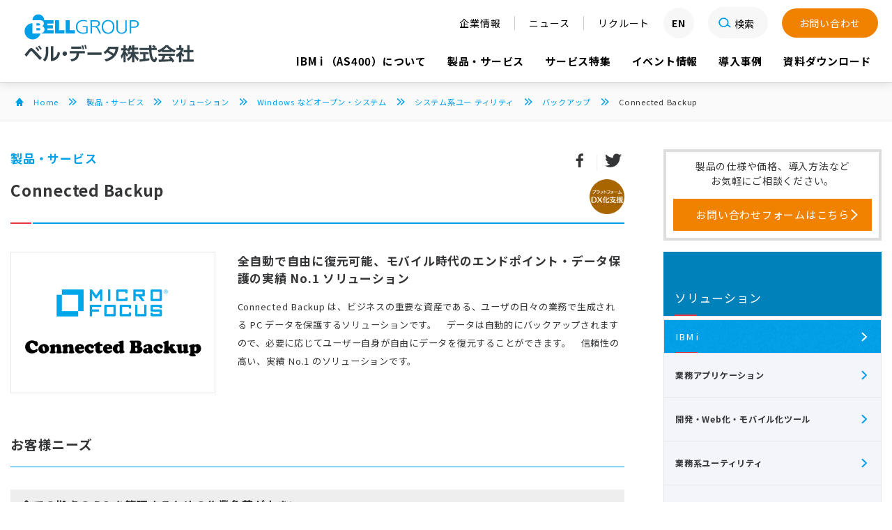

--- FILE ---
content_type: text/html; charset=UTF-8
request_url: https://belldata.com/ps/solution/opensys/systemutil2/buckup2/connected_backup.php
body_size: 47783
content:
<!DOCTYPE html>
<html>
	<head>
		<meta charset="utf-8">
		<meta http-equiv="X-UA-Compatible" content="IE=edge">
		<meta name="viewport" content="width=device-width, initial-scale=1">

		<title>Connected Backup｜製品・サービス｜ベル・データ株式会社</title>
		<meta name="keywords" content="製品・サービス,Power Systems,IBM i,System i,iSeries,AS/400,AS400,販売,保守,レンタル,アウトソーシング,データセンター,クラウドサービス,事業継続,災害対策" />

<meta property="og:site_name" content="ベル・データ株式会社">
<meta property="og:type" content="article">
<meta property="fb:app_id" content="1083865411819473">
<meta property="og:title" content="Connected Backup｜製品・サービス｜ベル・データ株式会社">
<meta property="og:url" content="https://www.belldata.com/ps/solution/opensys/systemutil2/buckup2/connected_backup.php">
<meta property="og:image" content="/ps/img/Sol-81_Connected_01.png" />
<meta property="og:description" content="全自動で自由に復元可能、モバイル時代のエンドポイント・データ保護の実績 No.1 ソリューション">



	<link rel="stylesheet" href="/css/main.css?2511101623">
		<script src="https://ajax.googleapis.com/ajax/libs/jquery/3.6.0/jquery.min.js"></script>

	<link rel="stylesheet" href="/css/header_style2.css">

	<link rel="preconnect" href="https://fonts.googleapis.com">
	<link rel="preconnect" href="https://fonts.gstatic.com" crossorigin>
	<link href="https://fonts.googleapis.com/css2?family=Noto+Sans+JP:wght@400;700;900&display=swap" rel="stylesheet">

	<link rel="stylesheet" type="text/css" href="https://cdnjs.cloudflare.com/ajax/libs/slick-carousel/1.9.0/slick.css"/>
	<link rel="stylesheet" href="https://cdnjs.cloudflare.com/ajax/libs/slick-carousel/1.9.0/slick-theme.css">

		<script>(function(w,d,s,l,i){w[l]=w[l]||[];w[l].push({'gtm.start':new Date().getTime(),event:'gtm.js'});var f=d.getElementsByTagName(s)[0],j=d.createElement(s),dl=l!='dataLayer'?'&l='+l:'';j.async=true;j.src='https://www.googletagmanager.com/gtm.js?id='+i+dl;f.parentNode.insertBefore(j,f);})(window,document,'script','dataLayer','GTM-NHT4BG7');</script>

		<!-- Global site tag (gtag.js) - Google Ads: 10793119758 -->
		<script async src="https://www.googletagmanager.com/gtag/js?id=AW-10793119758"></script>
		<script>
		  window.dataLayer = window.dataLayer || [];
		  function gtag(){dataLayer.push(arguments);}
		  gtag('js', new Date());

		  gtag('config', 'AW-10793119758');
		</script>
		<!-- Google Tag Manager -->
	    <script>(function(w,d,s,l,i){w[l]=w[l]||[];w[l].push({'gtm.start':
		new Date().getTime(),event:'gtm.js'});var f=d.getElementsByTagName(s)[0],
		j=d.createElement(s),dl=l!='dataLayer'?'&l='+l:'';j.async=true;j.src=
		'https://www.googletagmanager.com/gtm.js?id='+i+dl;f.parentNode.insertBefore(j,f);
		})(window,document,'script','dataLayer','GTM-NHT4BG7');</script>
		<!-- End Google Tag Manager -->


	</head>
	<body>
	 
<noscript><iframe src="https://www.googletagmanager.com/ns.html?id=GTM-NHT4BG7" height="0" width="0" style="display:none;visibility:hidden"></iframe></noscript>

<header>
	<div class="logo_top">
		<a href="https://www.bell-group.jp/" target="_blank"><img src="/images/logo_group.svg" alt="BELL Group" class="logo2"></a>
		<a href="/"><img src="/images/logo_com.svg" alt="株式会社ベル・データ" class="logo2"></a>
	</div>
	<div id="navi">
		<div id="drawer">
			<div class="util">
				<ul>
					<li><a href="/company/">企業情報</a></li>
					<li><a href="/news/">ニュース</a></li>
					<li><a href="https://www.bell-group.jp/recruit/" target="_blank">リクルート</a></li>
					<li id="en"><a href="/en/">EN<span class="for_tbl_in fw7">GLISH</span></a></li>
					<li id="srch">
						<form class="search-form" action="https://www.google.co.jp/cse" name="cse-search-box" target="_blank"> 
							<input value="004756473576746353744:km_3xtprnig" name="cx" type="hidden"> 
							<input value="UTF-8" name="ie" type="hidden"> 
							<input class="search-input" name="q" type="text" placeholder="検索したいキーワードを入力してください。"> 
							<button class="search-btn" value="" name="sa"></button>
						</form>
					</li>
                <li id="inq"><a href="/inquiry/contact.html">お問い合わせ</a></li>
				</ul>
			</div>
			<nav>
				<ul>
					<!-- li class="dxwith"><a href="/dx/"><img src="/images/dx_btn.svg" alt="DX with BELLDATA"></a></li -->
					<li><a href="/as400/">IBM i （AS400）について</a></li>
					<li><a href="/ps/">製品・サービス</a></li>
					<li><a href="/lp2/">サービス特集</a></li>
					<li><a href="/event/">イベント情報</a></li>
					<li><a href="/case/">導入事例</a></li>
					<li><a href="/download/">資料ダウンロード</a></li>
				</ul>
			</nav>
		</div>
		<label class="hamburg">
			<span class="n_bar"></span><span class="n_bar"></span><span class="n_bar"></span>
		</label>
	</div>
</header>

<div class="l-breadcrumb">
			<div class="c0-container">
				<div class="l-breadcrumb__item" itemscope itemtype="http://data-vocabulary.org/Breadcrumb">
					<a class="l-breadcrumb__link--home" href="/" itemprop="url">
						<span itemprop="title">Home</span>
					</a>
				</div>
				<div class="l-breadcrumb__item" itemscope itemtype="http://data-vocabulary.org/Breadcrumb">
					<a class="l-breadcrumb__link" href="/ps/" itemprop="url">
						<span itemprop="title">製品・サービス</span>
					</a>
				</div>
			
				<div class="l-breadcrumb__item" itemprop="child" itemscope itemtype="http://data-vocabulary.org/Breadcrumb">
					<a class="l-breadcrumb__link" href="/ps/solution/" itemprop="url">
						<span itemprop="title">ソリューション</span>
					</a>
				</div>
			
				<div class="l-breadcrumb__item" itemprop="child" itemscope itemtype="http://data-vocabulary.org/Breadcrumb">
					<a class="l-breadcrumb__link" href="/ps/solution/opensys/" itemprop="url">
						<span itemprop="title">Windows などオープン・システム</span>
					</a>
				</div>
			
				<div class="l-breadcrumb__item" itemprop="child" itemscope itemtype="http://data-vocabulary.org/Breadcrumb">
					<a class="l-breadcrumb__link" href="/ps/solution/opensys/systemutil2/" itemprop="url">
						<span itemprop="title">システム系ユー ティリティ</span>
					</a>
				</div>
			
				<div class="l-breadcrumb__item" itemprop="child" itemscope itemtype="http://data-vocabulary.org/Breadcrumb">
					<a class="l-breadcrumb__link" href="/ps/solution/opensys/systemutil2/buckup2/" itemprop="url">
						<span itemprop="title">バックアップ</span>
					</a>
				</div>
			
				<div class="l-breadcrumb__item" itemprop="child" itemscope itemtype="http://data-vocabulary.org/Breadcrumb">
                <span itemprop="title">Connected Backup</span>
				</div>
			</div>
		</div>

		

		<main>

            <div class="c-container u-pb--lg u-flex u-flex-d--column u-flex-d--row@md u-flex-jc--space-between@md">
                <div class="u-w-1of1 u-mb--lg">
                    <section>
                        <div class="c-heading">
<ul class="c-heading__sns">
								<li class="c-heading__sns__item"><a href="https://www.facebook.com/share.php?u=https://www.belldata.com/ps/solution/opensys/systemutil2/buckup2/connected_backup.php" onclick="window.open(encodeURI(decodeURI(this.href)), 'Facebookでシェア', 'width=554, height=470, menubar=no, toolbar=no, scrollbars=yes'); return false;" rel="nofollow" class="c-heading__sns__link"><svg xmlns="http://www.w3.org/2000/svg" viewBox="0 0 32 32"><path d="M17.5 25.7v-8.9h3l0.4-3.5h-3.4v-2.2c0-1 0.3-1.7 1.7-1.7l1.8 0V6.4c-0.3 0-1.4-0.1-2.7-0.1 -2.6 0-4.5 1.6-4.5 4.6v2.6h-3v3.5h3v8.9H17.5z"/></svg></a></li>
								<li class="c-heading__sns__item"><a href="https://twitter.com/share?url=https://www.belldata.com/ps/solution/opensys/systemutil2/buckup2/connected_backup.php&text=Connected Backup&hashtags=ベル・データ" target="_blank" class="c-heading__sns__link"><svg xmlns="http://www.w3.org/2000/svg" viewBox="0 0 32 32"><path d="M11.5 25.8c9.1 0 14-7.5 14-14 0-0.2 0-0.4 0-0.6 1-0.7 1.8-1.6 2.5-2.5 -0.9 0.4-1.8 0.7-2.8 0.8 1-0.6 1.8-1.6 2.2-2.7 -1 0.6-2 1-3.1 1.2 -0.9-1-2.2-1.6-3.6-1.6 -2.7 0-4.9 2.2-4.9 4.9 0 0.4 0 0.8 0.1 1.1 -4.1-0.2-7.7-2.2-10.2-5.1C5.2 7.9 5 8.7 5 9.6c0 1.7 0.9 3.2 2.2 4.1 -0.8 0-1.6-0.2-2.2-0.6 0 0 0 0 0 0.1 0 2.4 1.7 4.4 4 4.8 -0.4 0.1-0.8 0.2-1.3 0.2 -0.3 0-0.6 0-0.9-0.1 0.6 2 2.4 3.4 4.6 3.4 -1.7 1.3-3.8 2.1-6.1 2.1 -0.4 0-0.8 0-1.2-0.1C6.2 24.9 8.8 25.8 11.5 25.8"/></svg></a></li>
							</ul>
							

							<div class="u-flex u-flex-d--column u-flex-d--row@md u-flex-ai--flex-start u-flex-ai--center@md u-pb--sm">
								<span class="u-color--brand u-txt--14 u-txt--18@md u-bold u-mr--sm@md">製品・サービス</span>
							</div>
							<h1 class="c-heading__tit">Connected Backup</h1>
							<div class="icon_box">
								<a href="/dx/platform/"><img src="/ps/img/dx4.png" alt="プラットフォームDX化支援サービス"></a>
							</div>
						</div>

                        <section class="u-pb--sm u-pb--md@md">
                            
                            <div class="u-clearfix u-flex@md u-flex-jc--space-between@md">
								
                                <div class="u-w-2of5 u-w-1of3@md u-float-left u-float-none@md u-flex-s--0 u-mr--sm u-mr--lg@md u-mb--sm u-mb--lg@md">
                                    <figure>
                                        <div class="c-box--3by2 u-border">
                                            <img class="lazyload u-absolute u-pos-center u-w-1of1" data-src="/ps/img/Sol-81_Connected_01.png" alt="Connected Backup" />
                                            <!--  class="c-label--blue u-absolute u-pos-top u-pos-left">Connected Backup</span> -->
                                        </div>
                                        
                                    </figure>
									<div class="icon_box2">
										<a href="/dx/platform/"><img src="/ps/img/dx4.png" alt="プラットフォームDX化支援サービス"></a>
									</div>
                                </div>
								
                                <div class="u-mb--sm u-mb--md@md">
                                
                                    <h2 class="u-txt--15 u-txt--18@md u-bold u-mb--xs u-mb--sm@md c-post-title">全自動で自由に復元可能、モバイル時代のエンドポイント・データ保護の実績 No.1 ソリューション</h2>
                                    <div class="p-post"><p>Connected Backup は、ビジネスの重要な資産である、ユーザの日々の業務で生成される PC データを保護するソリューションです。　データは自動的にバックアップされますので、必要に応じてユーザー自身が自由にデータを復元することができます。　信頼性の高い、実績 No.1 のソリューションです。</p></div>
                                
                                </div>
                            </div>
                            

 
                        
                        
                            
                        <div class="for_sp"><section class="u-pb--sm u-pb--sm@md">
							<div class="inq_boxs">
								<h3>製品の仕様や価格、導入方法など<br />お気軽にご相談ください。</h3>
								<a href="/inquiry/contact.html" class="svc_ora_btn">お問い合わせフォームはこちら</a>
							</div>
                        </section></div>
                        
                        
                        
						                                 
                                </ul>

                            </section>
                        
                        <!--
                        <div class="for_pc"><section class="u-pb--md u-pb--xl@md">
							<div class="inq_box">
								<h3>製品の仕様や価格、導入方法など<br class="for_sp" />お気軽にご相談ください。</h3>
								<a href="/inquiry/contact.html" class="svc_ora_btn">お問い合わせフォームはこちら</a>
							</div>
                        </section></div>
                        -->

                        </section>

                        <div class="p-post">
                        
                        <section>
<h2>お客様ニーズ</h2>

<h3>全ての拠点の PC を管理するための作業負荷が大きい</h3>
<div class="u-clearfix u-mb--lg">
<figure>
    <img alt="PC 管理作業負荷が大きい" src="/ps/img/Sol-81_Connected_02.png" class="img_50 u-pl--sm u-float-right" />
</figure>
<p>LAN・WAN だけでなく、インターネット環境でも利用できますので、全拠点の一元的なバックアップを取得できます。サーバー上およびネットワーク上でもデータは暗号化されているため、セキュリティー面も安心です。</p>
</div>

<h3>紛失・盗難時にあった PC上のデータを復元できない</h3>
<div class="u-clearfix u-mb--lg">
<figure>
    <img alt="紛失・盗難時" src="/ps/img/Sol-81_Connected_03.png" class="img_50 u-pl--sm u-float-right" />
</figure>
<p>PC の遺失・盗難にあっても、失ったデータを瞬時に把握しバックアップデータを復旧できますので、すぐに適切な対応に取りかかれます。</p>
</div>

<h3>バックアップ・ポリシーを定めてあるが、各自の手作業に頼っているので、どこまで徹底されているのかわからない</h3>
<div class="u-clearfix u-mb--lg">
<figure>
    <img alt="バックアップ・ポリシー" src="/ps/img/Sol-81_Connected_04.png" class="img_50 u-pl--sm u-float-right" />
</figure>
<p>日々バックアップを取得するので、新しい PC に Connected Backup のエージェントを導入するだけで、エンドユーザー自身でデータを移行できます。消却したデータもサーバー上で 90 日間保管しているので、必要なデータだけを新しい PC に移行する事もできます。</p>
</div>

<h3>PC データの災害対策はどうすれば良いのかわからない</h3>
<div class="u-clearfix u-mb--lg">
<figure>
    <img alt="PC データの災害対策" src="/ps/img/Sol-81_Connected_05.png" class="img_50 u-pl--sm u-float-right" />
</figure>
<p>バックアップサーバーを異なる 2 拠点に設置することで、サーバー間で自動的にミラーリングを行えます。バックアップのみに留まらず、サーバーの負荷分散や災害対策としても万全です。</p>
</div>

<h3>ランサムウェア対策を考えたい</h3>
<div class="u-clearfix u-mb--lg">
<figure>
    <img alt="ランサムウェア対策" src="/ps/img/Sol-81_Connected_06.png" class="img_50 u-pl--sm u-float-right" />
</figure>
<p>セキュリティをすり抜け、データを暗号化するランサムウェア。もし、被害にあってもバックアップデータを利用すれば、データ復旧可能です！災害対策としても万全です。</p>
</div>
</section>

<section>
<h2>特長・ポイント</h2>
<h3>全自動かつ簡単操作で確実にバックアップ</h3>
<ul>
<li><strong>ユーザーに一切手間をかけさせない全自動バックアップ</strong><br />
WAN だけでなくインターネット環境も含めて、Windows や Mac PC 上の全データを自動的にバックアップしますので、ユーザーに一切手間をかけさせません。</li>
<li><strong>いつでもどこでもユーザー自身で簡単復元　分かりやすいインターフェイスで簡単操作</strong><br />
Web 経由の管理画面も搭載し、いつでもどこからでも、ユーザー自身で必要なファイルを簡単に復元できます。</li>
<li><strong>暗号化も復号化も全て PC 側で自動実行する万全のセキュリティ</strong><br />
データ転送時に PC 側で自動的に暗号化し、サーバー上でもそのまま保管するので、セキュリティ面も安心です。</li>
</ul>
<figure>
	<img src="/ps/img/Sol-81_Connected_07.png" alt="全自動バックアップ" class="img_max">
</figure>


<h3>バックアップデータ容量を大幅削減</h3>
<ul>
<li><strong>最大 85％ ものバックアップデータ容量を削減</strong><br />
優れた重複排除機能と圧縮機能で、バックアップデータを最大 85％ 削減できます。<br />
処理はすべて PC 側で行い、そのままサーバーへ保管するので、ネットワークやサーバーへの負荷を最小限にとどめます。Notes (nfs) や Outlook (pst) のメールデータに関しては、オプション機能を利用する事で、より効率的にバックアップできます。</li>
<figure>
	<img src="/ps/img/Sol-81_Connected_08.png" alt="最大 85％ ものバックアップデータ容量を削減" class="img_max">
</figure>
</section>

<section>
<h2>機能</h2>

<h3>データ重複排除・圧縮技術</h3>

<ul>
<li><strong>■ Delta Block®</strong><br />
変更があったデータ部分のみを128KB のブロック単位で抽出しバックアップします。</li>
<li><strong>■ SendOnce®</strong><br />
別々のクライアントでも、同一ファイルについては全体で1 ファイルしかバックアップしないため、保管するストレージを大幅に削減します。</li>
<li><strong>■ Zlib 技術</strong><br />
転送時に自動圧縮して、サーバーにそのまま保存し、ストレージ容量を抑えます。</li>
<li><strong>■ EmailOptimizer®　（オプション機能）</strong><br />
Notes(NFS)、OUTLOOK(PST) のメールデータについて、Email の差分をメッセージと添付ファイルに分けて処理。
同一ファイルは重複排除されます。
<small>※Notes(NFS)、OUTLOOK(PST) のみ保存形式が異なるため、こちらのオプション機能が必要となります</small></li>
</ul>
<figure>
	<img src="/ps/img/Sol-81_Connected_09.png" alt="バックアップデータ容量を削減" class="img_max">
</figure>

<h3>データ復元技術</h3>

<ul>
<li><strong>■ リトリーブ</strong><br />
指定した個別/ 複数のファイルやフォルダをダウンロードします。</li>
<li><strong>■ AMWS</strong><br />
エンドユーザー用の、ウェブブラウザーを利用した管理インターフェイスです。<br />
<small>（ *AMWS：アカウント マネジメント ウェブ サイト）</small></li>
<li><strong>■ MyRoam®　（Web ブラウザ経由でのデータリトリーブ）</strong><br />
AMWS（ウェブブラウザー）を使用し、ファイルを復旧します。異なるPC からもデータを取得できます。</li>
</ul>


<h3>データセキュリティ</h3>
<ul>
<li><strong>■ AES(128bit）</strong><br />
データ転送時に自動暗号化、サーバー上でそのまま保存するため、セキュリティも万全です。</li>
</ul>
</section>
<section>
<h2>価格・料金</h2>
<div class="left"><strong>お問い合わせください。</strong></div>
</section>
                        
                        </div>

                        
                        
                        <section class="u-pb--md u-pb--xl@md">
                            <h2 class="c-tit--lg">Connected Backupの導入事例</h2>
                            <div class="u-pt--xs u-ml--m-xs u-mr--m-xs u-ml--m-sm@md u-mr--m-sm@md u-flex u-flex-w--wrap">
                            
                            
                            
								<section class="u-w-1of2 u-w-1of3@md u-pl--xs u-pr--xs u-pl--sm@md u-pr--sm@md u-mb--sm u-mb--md@md">
									<a href="/case/backup/agro.html">
									<figure class="u-border u-mb--xs u-mb--sm@md">
										<img class="lazyload" data-src="/case/img/agro01.png" alt="住商アグロインターナショナル株式会社">
									</figure>
									<h3 class="u-txt--15 u-txt--16@md u-bold u-mb--2xs u-mb--xs@md">住商アグロインターナショナル株式会社</h3>
									</a>
									<p class="u-txt--13 u-txt--14@md">PCバックアップ環境を刷新、所要時間を10分の1以下に</p>
								</section>
                            
                            
                            </div>
                            <div class="u-pt--xs@md u-pl--xl@md u-pr--xl@md">
                                <a href="/case/" class="c-btn">その他の導入事例一覧</a>
                            </div>
                        </section>
              			


<section class="u-pb--md u-pb--xl@md">
							<div class="inq_box">
								<h3>製品の仕様や価格、導入方法など<br class="for_sp" />お気軽にご相談ください。</h3>
								<a href="/inquiry/contact.html" class="svc_ora_btn">お問い合わせフォームはこちら</a>
							</div>
                        </section>


						
						<section class="u-pb--md u-pb--xl@md">
                            <h2 class="c-tit--lg">Connected Backupに関連する製品・サービス</h2>
							<div class="u-pt--xs u-ml--m-xs u-mr--m-xs u-ml--m-sm@md u-mr--m-sm@md u-flex u-flex-w--wrap">
							
							

							
							
								
								
							
								
								
							
								
								
							
								
								
							

							
 								
							

							
								

							
								
								
								<section class="u-w-1of2 u-w-1of3@md u-pl--xs u-pr--xs u-pl--sm@md u-pr--sm@md u-mb--sm u-mb--md@md">
									<a href="/ps/solution/opensys/systemutil2/virtualize/citrix_virtual.php">
									<figure class="u-border u-mb--xs u-mb--sm@md">
										<img class="lazyload" data-src="/ps/img/Citrix_Virtual_Apps_01.png" alt="Citrix Virtual Apps and Desktops （XenApp & XenDesktop）">
									</figure>
									<h3 class="u-txt--15 u-txt--16@md u-bold u-mb--2xs u-mb--xs@md">Citrix Virtual Apps and Desktops （XenApp & XenDesktop）</h3>
									</a>
									<p class="u-txt--13 u-txt--14@md">仮想アプリケーションと仮想デスクトップのセキュアな配信ソリューション</p>
								</section>
 									
									
									
										
								<section class="u-w-1of2 u-w-1of3@md u-pl--xs u-pr--xs u-pl--sm@md u-pr--sm@md u-mb--sm u-mb--md@md">
									<a href="/ps/solution/opensys/systemutil2/datavirtualize/actifio.php">
									<figure class="u-border u-mb--xs u-mb--sm@md">
										<img class="lazyload" data-src="/ps/img/actifio.png" alt="Actifio（アクティフィオ）">
									</figure>
									<h3 class="u-txt--15 u-txt--16@md u-bold u-mb--2xs u-mb--xs@md">Actifio（アクティフィオ）</h3>
									</a>
									<p class="u-txt--13 u-txt--14@md">仮想化における第三の波 －データ仮想化－</p>
								</section>
 									
									
									
										
								<section class="u-w-1of2 u-w-1of3@md u-pl--xs u-pr--xs u-pl--sm@md u-pr--sm@md u-mb--sm u-mb--md@md">
									<a href="/ps/solution/opensys/systemutil2/buckup2/active_ip.php">
									<figure class="u-border u-mb--xs u-mb--sm@md">
										<img class="lazyload" data-src="/ps/img/Active_image_protector_01.png" alt="Active Image Protector（アクティブイメージ プロテクター）">
									</figure>
									<h3 class="u-txt--15 u-txt--16@md u-bold u-mb--2xs u-mb--xs@md">Active Image Protector（アクティブイメージ プロテクター）</h3>
									</a>
									<p class="u-txt--13 u-txt--14@md">物理・仮想の両サーバーに対応する、国産のバックアップ・ソリューションです。</p>
								</section>
 									
									
									
																	

							</div>
						</section>
						


						<section class="u-pb--md u-pb--xl@md">
							<h2 class="c-tit--lg">最新情報</h2>
							<div class="u-pt--xs u-ml--m-xs u-mr--m-xs u-ml--m-sm@md u-mr--m-sm@md u-flex u-flex-w--wrap">


								<section class="u-w-1of2 u-w-1of3@md u-pl--xs u-pr--xs u-pl--sm@md u-pr--sm@md u-mb--sm u-mb--md@md">
									<a href="/news/">
									<figure class="u-border u-mb--xs u-mb--sm@md latest_panel">
										<img src="/images/news_nopic.jpg" alt="最新のおしらせ・ニュース" class="img_fit">
									</figure>
									<h3 class="u-txt--15 u-txt--16@md u-bold u-mb--2xs u-mb--xs@md">最新のおしらせ・ニュースはこちら</h3>
									</a>
								</section>



								<section class="u-w-1of2 u-w-1of3@md u-pl--xs u-pr--xs u-pl--sm@md u-pr--sm@md u-mb--sm u-mb--md@md">
									<a href="/event/">
									<figure class="u-border u-mb--xs u-mb--sm@md latest_panel">
										<img src="/event/img/ievo2025_list.png" alt="最新のセミナー・イベント" class="img_fit">
									</figure>
									<h3 class="u-txt--15 u-txt--16@md u-bold u-mb--2xs u-mb--xs@md">最新のセミナー・イベントはこちら</h3>
									</a>
								</section>



								<section class="u-w-1of2 u-w-1of3@md u-pl--xs u-pr--xs u-pl--sm@md u-pr--sm@md u-mb--sm u-mb--md@md">
									<a href="/download/">
									<figure class="u-border u-mb--xs u-mb--sm@md latest_panel">
										<img src="/download/assets/01_mainframe_migration.png" alt="最新の資料・ホワイトペーパー" class="img_fit">
									</figure>
									<h3 class="u-txt--15 u-txt--16@md u-bold u-mb--2xs u-mb--xs@md">最新の資料・ホワイトペーパーはこちら</h3>
									</a>
								</section>

							</div>
						</section>

                        <section class="u-pb--md u-pb--xl@md">
							<div class="inq_box">
								<h3>製品の仕様や価格、導入方法など<br class="for_sp" />お気軽にご相談ください。</h3>
								<a href="/inquiry/contact.html" class="svc_ora_btn">お問い合わせフォームはこちら</a>
							</div>
                        </section>

                    </section>
                </div>
                <div class="l-side">
                    
                    <div class="for_pc"><section class="u-pb--sm u-pb--sm@md">
							<div class="inq_boxs">
								<h3>製品の仕様や価格、導入方法など<br />お気軽にご相談ください。</h3>
								<a href="/inquiry/contact.html" class="svc_ora_btn">お問い合わせフォームはこちら</a>
							</div>
                        </section></div>



				
				
				
				
				<div class="l-side__tit"><span class="l-side__tit__inner">ソリューション</span></div>
					<ul class="l-side__nav-primary" id="">
				
						<li class="l-side__nav-primary__item">
                            
							<a href="/ps/solution/ibmi/" class="l-side__nav-primary__link"><span class="l-side__nav-primary__link__inner">IBM i</span></a>
                            
							
							
                            
							
							<ul class="l-side__nav-secondary">
							
                                
								<li class="l-side__nav-secondary__item"><a href="/ps/solution/ibmi/bizapp1/" class="l-side__nav-secondary__link">業務アプリケーション</a></li>
                                
							
							
                            
							
                                
								<li class="l-side__nav-secondary__item"><a href="/ps/solution/ibmi/webdevelop/" class="l-side__nav-secondary__link">開発・Web化・モバイル化ツール</a></li>
                                
							
							
                            
							
                                
								<li class="l-side__nav-secondary__item"><a href="/ps/solution/ibmi/bizutil1/" class="l-side__nav-secondary__link">業務系ユーティリティ</a></li>
                                
							
							
                            
							
                                
								<li class="l-side__nav-secondary__item"><a href="/ps/solution/ibmi/systemutil1/" class="l-side__nav-secondary__link">システム系ユーティリティ</a></li>
                                
							
							
                            
							
                                
								<li class="l-side__nav-secondary__item"><a href="/ps/solution/ibmi/support/" class="l-side__nav-secondary__link">業務支援</a></li>
                                
							
							</ul>
							
							
							
						</li>
				
				
				
				
						<li class="l-side__nav-primary__item">
                            
							<a href="/ps/solution/opensys/" class="l-side__nav-primary__link"><span class="l-side__nav-primary__link__inner">Windows などオープン・システム</span></a>
                            
							
							
                            
							
							<ul class="l-side__nav-secondary">
							
                                
								<li class="l-side__nav-secondary__item"><a href="/ps/solution/opensys/bizapp2/" class="l-side__nav-secondary__link">業務アプリケーション</a></li>
                                
							
							
                            
							
                                
								<li class="l-side__nav-secondary__item"><a href="/ps/solution/opensys/devtool/" class="l-side__nav-secondary__link">開発ツール</a></li>
                                
							
							
                            
							
                                
								<li class="l-side__nav-secondary__item"><a href="/ps/solution/opensys/bizutil2/" class="l-side__nav-secondary__link">業務系ユーティリテ ィ</a></li>
                                
							
							
                            
							
                                
								<li class="l-side__nav-secondary__item is-active"><a href="/ps/solution/opensys/systemutil2/" class="l-side__nav-secondary__link">システム系ユー ティリティ</a></li>
                                
							
							
                            
							
                                
								<li class="l-side__nav-secondary__item"><a href="/ps/solution/opensys/opesupport/" class="l-side__nav-secondary__link">業務支援</a></li>
                                
							
							</ul>
							
							
							
						</li>
				
					</ul>
				
				


                
                </div>
            </div>

<a href="/guide/" class="bar_ticker">
		<img src="/images/top_attention.svg" class="bar_icon" />
		<div class="bar_tx">
			<!-- <h2>お困りの方へ</h2><p>アクセスランキング、おすすめコンテンツはこちら</p>-->
			<h2>製品・サービスの検索、<br class="for_sp" />アクセスランキング、<br class="for_sp" />おすすめコンテンツはこちら</h2>
		</div>
		<img src="/images/top_attlink.svg" class="bar_icon" />
	</a>

		</main>
		<footer class="l-footer">
			<section id="banners">
		<div class="bnr_mask">
			<img src="/images/footer_mask.svg" alt="" class="img_fit">
		</div>
		<div class="slider2">

			
				<a href="https://www.belldata.com/lp2/generative_ai/" class="img_vab">
					<img src="/img/c20173dec8ace6e4442cae071a756b229923f7c4.png" class="img_full">
				</a>
			
				<a href="https://www.belldata.com/lp2/thirdpartymainte/" class="img_vab">
					<img src="/img/tpem_banner.png" class="img_full">
				</a>
			
				<a href="https://www.belldata.com/lp2/ibmi_concern/" class="img_vab">
					<img src="/img/concern_banner.png" class="img_full">
				</a>
			
				<a href="https://www.belldata.com/lp2/outsourcing/" class="img_vab">
					<img src="/img/outsourcing_banner.png" class="img_full">
				</a>
			
				<a href="https://www.belldata.com/lp2/climbercloud/" class="img_vab">
					<img src="/img/climbercloud_banner02.png" class="img_full">
				</a>
			
				<a href="https://www.belldata.com/lp2/ibmi_extend/" class="img_vab">
					<img src="/img/ibminext2_banner.png" class="img_full">
				</a>
			
				<a href="https://www.belldata.com/lp2/bugyo/" class="img_vab">
					<img src="/img/bugyo_banner.png" class="img_full">
				</a>
			
				<a href="https://www.belldata.com/lp2/modernization/" class="img_vab">
					<img src="/img/modernization_banner.png" class="img_full">
				</a>
			
				<a href="https://www.belldata.com/lp2/saitamadc/" class="img_vab">
					<img src="/img/saitamadc_banner.png" class="img_full">
				</a>
			
				<a href="https://www.belldata.com/lp2/x-analysis_ibmi/" class="img_vab">
					<img src="/img/x-ana_banner.png" class="img_full">
				</a>
			
				<a href="https://www.belldata.com/lp2/ibminext/" class="img_vab">
					<img src="/img/ibminext_banner.png" class="img_full">
				</a>
			
				<a href="https://www.supplyplaza.jp/membership" class="img_vab">
					<img src="/img/supplyplaza_banner.png" class="img_full">
				</a>
			
				<a href="https://www.belldata.com/lp2/suzue/" class="img_vab">
					<img src="/img/suzue_banner.png" class="img_full">
				</a>
			
				<a href="https://www.belldata.com/lp2/xc-gate3/" class="img_vab">
					<img src="/img/xc-gate_banner3.png" class="img_full">
				</a>
			
				<a href="https://www.belldata.com/lp2/network/" class="img_vab">
					<img src="/img/network_banner.png" class="img_full">
				</a>
			
				<a href="https://ibm.biz/BdP92S" target="_blank" class="img_vab">
					<img src="/img/flashsystem_banner.png" class="img_full">
				</a>
			
				<a href="https://www.bellholdings.co.jp/service/prevention/bosai.html" target="_blank" class="img_vab">
					<img src="/img/bousai_banner.png" class="img_full">
				</a>
			
				<a href="https://www.bellholdings.co.jp/service/prevention/LIFESTOCK.html" target="_blank" class="img_vab">
					<img src="/img/lifestock_banner.png" class="img_full">
				</a>
			
				<a href="https://belldata.com/ps/itinfra/others/supplies.php" class="img_vab">
					<img src="/img/footer_banner_sales.jpg" class="img_full">
				</a>
			
				<a href="https://www.e-bellnet.com/mailmaga/subscribe.html" target="_blank" class="img_vab">
					<img src="/img/e-bellnet_banner.png" class="img_full">
				</a>
			

		</div>
	</section>
			<div class="ftr_list">
		<div class="sec_in flex">
			<div class="ftr_box">
            <a href="/"><h3>ホーム</h3></a>
			</div>
			<div class="ftr_box">
				<a href="/ps/itinfra/" class="up12"><h3>ITインフラ</h3></a>
				<h3 class="ud12 trigger2">ITインフラ<img src="/images/wht_arrow.svg" class="for_accord"></h3>
				<ul class="target2 drw_box">


					<li><a href="/ps/itinfra/server/">サーバー</a>



						<ul>

							<li><a href="/ps/itinfra/server/powersystems/">Power Systems</a></li>

						</ul>



					</li>

					<li><a href="/ps/itinfra/networksecuritydevice/">ネットワーク／セキュリティ</a>

					</li>

					<li><a href="/ps/itinfra/cloud/">クラウド</a>

					</li>

					<li><a href="/ps/itinfra/hyperconverged/">ハイパー・コンバージド・インフラストラクチャ</a>

					</li>

					<li><a href="/ps/itinfra/others/">その他周辺機器</a>

					</li>


				</ul>
			</div>
			<div class="ftr_box">
				<a href="/ps/solution/" class="up12"><h3>ソリューション</h3></a>
				<h3 class="ud12 trigger2">ソリューション<img src="/images/wht_arrow.svg" class="for_accord"></h3>
				<ul class="target2 drw_box">


					<li><a href="/ps/solution/ibmi/">IBM i</a>



						<ul>

							<li><a href="/ps/solution/ibmi/bizapp1/">業務アプリケーション</a></li>



							<li><a href="/ps/solution/ibmi/webdevelop/">開発・Web化・モバイル化ツール</a></li>



							<li><a href="/ps/solution/ibmi/bizutil1/">業務系ユーティリティ</a></li>



							<li><a href="/ps/solution/ibmi/systemutil1/">システム系ユーティリティ</a></li>



							<li><a href="/ps/solution/ibmi/support/">業務支援</a></li>

						</ul>



					</li>

					<li><a href="/ps/solution/opensys/">Windows などオープン・システム</a>



						<ul>

							<li><a href="/ps/solution/opensys/bizapp2/">業務アプリケーション</a></li>



							<li><a href="/ps/solution/opensys/devtool/">開発ツール</a></li>



							<li><a href="/ps/solution/opensys/bizutil2/">業務系ユーティリテ ィ</a></li>



							<li><a href="/ps/solution/opensys/systemutil2/">システム系ユー ティリティ</a></li>



							<li><a href="/ps/solution/opensys/opesupport/">業務支援</a></li>

						</ul>



					</li>


				</ul>
			</div>
			<div class="ftr_box">
				<a href="/ps/service/" class="up12"><h3>サービス</h3></a>
				<h3 class="ud12 trigger2">サービス<img src="/images/wht_arrow.svg" class="for_accord"></h3>
				<ul class="target2 drw_box">


					<li><a href="/ps/service/consulting/">システムコンサルティング</a>

					</li>

					<li><a href="/ps/service/system/">システム構築支援</a>



						<ul>

							<li><a href="/ps/service/system/appli-const/">アプリケーション構築支援</a></li>



							<li><a href="/ps/service/system/server/">サーバー構築支援</a></li>



							<li><a href="/ps/service/system/network/">ネットワーク構築支援</a></li>



							<li><a href="/ps/service/system/hybridcloud/">ハイブリッドクラウド構築支援</a></li>

						</ul>



					</li>

					<li><a href="/ps/service/datacenter/">データセンター</a>



						<ul>

							<li><a href="/ps/service/datacenter/housing/">ハウジング</a></li>

						</ul>



					</li>

					<li><a href="/ps/service/operation/">システム保守・運用支援</a>



						<ul>

							<li><a href="/ps/service/operation/hard/">ハードウェア保守</a></li>



							<li><a href="/ps/service/operation/application/">アプリケーション保守</a></li>



							<li><a href="/ps/service/operation/availability/">アベイラビリティ対策</a></li>



							<li><a href="/ps/service/operation/secsupport/">セキュリティ運用支援</a></li>



							<li><a href="/ps/service/operation/monitoring/">運用・監視</a></li>



							<li><a href="/ps/service/operation/consultation/">SE相談窓口</a></li>

						</ul>



					</li>

					<li><a href="/ps/service/rental/">月額提供サービス</a>

					</li>


				</ul>
			</div>
			<div class="ftr_box">
				<a href="/company/" class="up12"><h3>会社情報</h3></a>
				<h3 class="ud12 trigger2">会社情報<img src="/images/wht_arrow.svg" class="for_accord"></h3>
				<ul class="target2 drw_box">


					<li><a href="/company/">会社情報</a></li>

					<li><a href="/company/message.html">代表挨拶</a></li>

					<li><a href="/company/vision.html">私たちのビジョン</a></li>

					<li><a href="/company/ibm-i.html">IBM i への取り組み</a></li>

					<li><a href="/company/outline.html">会社概要</a></li>

					<li><a href="/company/mission.html">社是</a></li>

					<li><a href="/company/philosophy.html">経営理念</a></li>

					<li><a href="/company/access.html">事業所在地・アクセス</a></li>

					<li><a href="/company/history.html">会社沿革</a></li>

					<li><a href="/company/support-ibmi.html">IBM i 用ハードウェア保守終了への取り組み</a></li>

					<li><a href="/company/awards.html">受賞歴</a></li>

					<li><a href="/company/post.html">契約条項・規定</a></li>

					<li><a href="/company/maintenance-cancellation.html">保守解約窓口</a></li>

	
				</ul>
			</div>
			<div class="ftr_box">
				<a href="https://www.bell-group.jp/recruit/" target="_blank" class="up12"><h3>採用情報</h3></a>
				<h3 class="ud12 trigger2">採用情報<img src="/images/wht_arrow.svg" class="for_accord"></h3>
				<ul class="target2 drw_box">
                <li><a href="https://www.bell-group.jp/recruit/job/" target="_blank">募集要項</a></li>
                <li><a href="https://www.bell-group.jp/recruit/" target="_blank">Q&A</a></li>
                <li><a href="https://www.bell-group.jp/recruit/" target="_blank">エントリー</a></li>
				</ul>
			</div>
		</div>
	</div>
	<div class="bottom">
		<div class="sec_in flexc">
			<div class="w75">
				<ul>
					<li class=""><a href="/misc/policy.html">情報セキュリティに関する方針</a></li><br class="for_tbl" />
					<li class=""><a href="/misc/privacy.html">個人情報保護方針について</a></li><br class="for_tbl" />
					<li class=""><a href="/misc/gdpr.html">GDPRに対する取り組みについて</a></li><br class="for_tbl" />
					<li class=""><a href="/misc/security.html">セキュリティ体制について</a></li><br class="for_tbl" />
					<li class=""><a href="/misc/mynumber.html">マイナンバーの取扱いについて</a></li><br class="for_tbl" />
					<li class=""><a href="/misc/hddssd.html">HDD及びSSDの取扱いについて</a></li><br class="for_tbl" />
					<li class=""><a href="/misc/termsofuse.html">サイトのご利用にあたって</a></li><br class="for_tbl" />
                    <li class=""><a href="/company/specification/provision.html">契約条項・規定</a></li><br class="for_tbl" />
				</ul>
			</div>
			<span class="copyright">Copyright © BELL DATA, Inc. All Rights Reserved.</span>
		</div>
	</div>
	<div class="pagetop"><img src="/dx/images/r_arrow_up.svg" alt="PAGE TOP" /></div>
		</footer>

<script src="https://cdnjs.cloudflare.com/ajax/libs/slick-carousel/1.9.0/slick.min.js"></script>

<!-- HPF -->
<script type="text/javascript">
var _paq = _paq || [];
_paq.push(["trackPageView"]);
_paq.push(["enableLinkTracking"]);

(function() {
var u=(("https:" == document.location.protocol) ? "https" : "http") +
"://wa2.hot-profile.com/007801/";
_paq.push(["setTrackerUrl", u+"007801.php"]);
_paq.push(["setSiteId", "91543468"]);
var d=document, g=d.createElement("script"),
s=d.getElementsByTagName("script")[0]; g.type="text/javascript";
g.defer=true; g.async=true; g.src=u+"007801.js";
s.parentNode.insertBefore(g,s);
})();
</script>
<!-- End HPF Code -->

<!-- Meta Pixel Code -->
<script>
!function(f,b,e,v,n,t,s)
{if(f.fbq)return;n=f.fbq=function(){n.callMethod?
n.callMethod.apply(n,arguments):n.queue.push(arguments)};
if(!f._fbq)f._fbq=n;n.push=n;n.loaded=!0;n.version='2.0';
n.queue=[];t=b.createElement(e);t.async=!0;
t.src=v;s=b.getElementsByTagName(e)[0];
s.parentNode.insertBefore(t,s)}(window, document,'script',
'https://connect.facebook.net/en_US/fbevents.js');
fbq('init', '497884268743864');
fbq('track', 'PageView');
</script>
<noscript><img height="1" width="1" style="display:none"
src="https://www.facebook.com/tr?id=497884268743864&ev=PageView&noscript=1"
/></noscript>
<!-- End Meta Pixel Code -->



<!-- footer_menu_accordion -->
<script>
function switchByWidth() {
  if (window.matchMedia('(max-width:1125px)').matches) {
    jQuery(function ($) {
      $(".trigger2").click(function () {
        $(this).toggleClass("open");
        $(this).next().slideToggle(300);

        // ＋／－の切り替え
        var $icon = $(this).find(".icon");
        if ($(this).hasClass("open")) {
          $icon.text("－");
        } else {
          $icon.text("＋");
        }
      });
     $('a[href^="#"]').on("click", function () {
        $(".trigger2.open").each(function () {
          $(this).removeClass("open").next().slideUp(300);
          $(this).find(".icon").text("＋");
        });
      });
    });
  }
}
window.onload = switchByWidth;
</script>

<!-- footer_case_slider -->
<script>
$(document).ready(function(){
 	$('.slider2').slick({
		autoplay: false,
		centerPadding: '200px',
		slidesToShow: 3,
		centerMode:true,
		speed: 600,
		autoplaySpeed: 6000,
		prevArrow: '<div class="bnr-prev"><img src="/images/s_arrow_p.svg" width="65" alt=""></div>',
		nextArrow: '<div class="bnr-next"><img src="/images/s_arrow.svg" width="65" alt=""></div>',
		responsive: [
			{
				breakpoint: 1125,
				settings: {
					slidesToShow:2,
					centerMode:true,
					centerPadding:'70px'
				}
			},{
				breakpoint: 768,
				settings: {
					slidesToShow:1,
					centerMode:true,
					centerPadding:'70px'
				}
			}
		]
 	});
 });
</script>

<!-- sp_main_menu -->
<script>
$(function() {
	$('.hamburg').on('click', function () {
		$(this).toggleClass('open');
		$('#drawer').toggleClass('open');
		$('#overlay').toggleClass('open');
	});
});
</script>

<!-- anchor link -->
<script>
$(function(){
	$('a[href^="#"]').click(function(){
		var adjust = 120;
		var speed = 400;
		var href= $(this).attr("href");
		var target = $(href == "#" || href == "" ? 'html' : href);
		var position = target.offset().top - adjust;
		$('body,html').animate({scrollTop:position}, speed, 'swing');
		return false;
	});
});
</script>

<!-- pagetop link -->
<script>
$(function() {
	var topBtn = $('.pagetop');    
	topBtn.hide();
	$(window).scroll(function () {
		if ($(this).scrollTop() > 500) {
			topBtn.fadeIn();
		} else {
			topBtn.fadeOut();
		}
	});
	topBtn.click(function () {
		$('body,  html').animate({
			scrollTop: 0
		},   500);
		return false;
	});
});
</script>

<!-- guide link -->
<script>
$(function() {
	var TckrBar = $('.bar_ticker');    
	TckrBar.hide();
	$(window).scroll(function () {
		if ($(this).scrollTop() > 100) {
			TckrBar.slideDown();
		} else {
			TckrBar.slideUp();
		}
	});
});
</script>

<script src="https://cdn.jsdelivr.net/npm/lazyload@2.0.0-rc.2/lazyload.min.js"></script>
<script>
    lazyload();
</script>
<!-- 小野家追加　モーダル表示 -->
<script>
document.addEventListener("DOMContentLoaded", function () {
  const openBtns = document.querySelectorAll(".open-modal");

  openBtns.forEach(function (btn) {
    btn.addEventListener("click", function (e) {
      e.preventDefault();
      const modalId = this.getAttribute("data-modal");
      const modal = document.getElementById(modalId);
      modal.style.display = "flex";

      const closeBtn = modal.querySelector(".close-btn");
      closeBtn.addEventListener("click", function () {
        modal.style.display = "none";
      });

      modal.addEventListener("click", function (e) {
        if (e.target === modal) {
          modal.style.display = "none";
        }
      });
    });
  });
});
</script>

<script>
document.addEventListener("DOMContentLoaded", function () {
  const questions = document.querySelectorAll(".faq-question");

  questions.forEach(function (btn) {
    btn.addEventListener("click", function () {
      const answer = this.nextElementSibling;
      const icon = this.querySelector(".icon");

      // 開いてる場合 → 閉じる
      if (answer.classList.contains("open")) {
        answer.classList.remove("open");
        icon.textContent = "＋";
      } else {
        // 他を閉じる（同時開きを防ぐ）
        document.querySelectorAll(".faq-answer").forEach(a => {
          a.classList.remove("open");
        });
        document.querySelectorAll(".faq-question .icon").forEach(i => {
          i.textContent = "＋";
        });

        // このブロックだけ開く
        answer.classList.add("open");
        icon.textContent = "－";
      }
    });
  });
});
</script>
<script>
$('.slider00').slick({
  infinite: true,
  slidesToShow: 3,
  slidesToScroll: 1,
  centerMode: true,
  centerPadding: '30px',
  arrows: true,
  prevArrow: $('.case-prev'),
  nextArrow: $('.case-next'),
  autoplay: true,
  autoplaySpeed: 3000,
  responsive: [
			{
				breakpoint: 1125,
				settings: {
					slidesToShow: 1,
					centerMode:true,
					centerPadding:'10%'
				}
			},{
				breakpoint: 768,
				settings: {
					slidesToShow:1,
					centerMode:true,
					centerPadding:'10%'
				}
			}
		]
 	});
</script>

<!-- DX_accordion -->
<script>
$(function() {
	$('.trigger3').on('click', function () {
		$(".trigger3").not(this).removeClass("open");
		$(".trigger3").not(this).prev().slideUp(300);
		$(this).toggleClass('open');
		$(this).prev().slideToggle(300);
	});
});
</script>





	</body>
</html>


--- FILE ---
content_type: text/css
request_url: https://belldata.com/css/main.css?2511101623
body_size: 84245
content:
@charset "UTF-8";


*,
*::before,
*::after,
html {
  -webkit-box-sizing: border-box;
		  box-sizing: border-box;
}

html {
  background: #fff;
  -webkit-tap-highlight-color: rgba(52, 53, 55, 0);
}

body {
  color: #343537;
  font-family: "Noto Sans Japanese", -apple-system, BlinkMacSystemFont, "Hiragino Kaku Gothic Pro", "ヒラギノ角ゴ Pro W3", "メイリオ", "Meiryo", "ＭＳ Ｐゴシック", "Helvetica Neue", "Helvetica", "Arial", sans-serif;
  -webkit-font-feature-settings: 'liga', 'kern';
		  font-feature-settings: 'liga', 'kern';
  -webkit-font-smoothing: antialiased;
  -moz-osx-font-smoothing: grayscale;
  height: auto;
  line-height: 2.0;
  margin: 0;
  overflow: auto;
  text-rendering: optimizeLegibility;
  -webkit-text-size-adjust: 100%;
	 -moz-text-size-adjust: 100%;
	  -ms-text-size-adjust: 100%;
		  text-size-adjust: 100%;
}

header,
footer,
nav,
section {
  display: block;
}

h1,
h2,
h3,
h4,
h5,
h6 {
  font-weight: 400;
  line-height: 1.5;
  margin: 0;
  -webkit-margin-before: 0;
  -webkit-margin-after: 0;
}

p {
  -webkit-margin-before: 0;
  -webkit-margin-after: 0;
}

ul {
  list-style: none;
  margin: 0;
  padding: 0;
}

a {
  background-color: transparent;
  -webkit-transition: color 0.3s cubic-bezier(0.25, 0.46, 0.45, 0.94);
  transition: color 0.3s cubic-bezier(0.25, 0.46, 0.45, 0.94);
  outline: none;
}

a.js-modal-trigger, a:link, a:visited {
  color: #00a0e9;
  cursor: pointer;
  text-decoration: none;
}

a:hover, a:active {
  color: #5e6ac2;
  outline: none;
  text-decoration: none;
}
a:focus{ outline: none; }
address {
  font-style: normal;
}

button,
input {
  color: inherit;
  font: inherit;
  margin: 0;
}

button::-moz-focus-inner, button::-moz-focus-inner,
input::-moz-focus-inner,
input::-moz-focus-inner {
  border: 0;
  padding: 0;
}

button {
  -webkit-appearance: button;
  cursor: pointer;
  overflow: visible;
  text-transform: none;
}

figure {
  margin: 0;
  -webkit-margin-before: 0;
  -webkit-margin-after: 0;
  -webkit-margin-start: 0;
  -webkit-margin-end: 0;
}

img {
  border: none;
  display: block;
  height: auto;
  -ms-interpolation-mode: bicubic;
  max-width: 100%;
}

[src$='.svg'],
[data$='.svg'] {
  width: 100%;
}

video {
  display: inline-block;
  vertical-align: baseline;
}

iframe {
  max-width: 100%;
}

input {
  line-height: normal;
  color: #777;
  font-size: 14px;
}

input::placeholder {
  color: #efefef;
}

.l-header-link {
  display: none;
}

.l-header {
  position: relative;
  z-index: 14;
}

.l-header__container {
  -webkit-box-align: center;
	  -ms-flex-align: center;
		  align-items: center;
  display: -webkit-box;
  display: -ms-flexbox;
  display: flex;
  height: 85px;
  -webkit-box-pack: end;
	  -ms-flex-pack: end;
		  justify-content: flex-end;
  padding: 0 16px;
  position: relative;
  z-index: 0;
}

.l-header__container:before {
  background: #fff;
  content: '';
  height: 100%;
  left: 0;
  position: absolute;
  top: 0;
  width: 100%;
  z-index: 0;
}

.l-header__logo {
  display: block;
  height: 55px;
  left: 16px;
  position: absolute;
  top: 50%;
  -webkit-transform: translateY(-50%);
		  transform: translateY(-50%);
  width: 180px;
  z-index: 1;
}

.l-header__logo svg {
  fill: #00a0e9;
  height: 38px;
  width: 180px;
}
.logo_type {
	width: 140px;
	margin: 6px 0;
}

.l-header__contents {
  -webkit-box-align: end;
	  -ms-flex-align: end;
		  align-items: flex-end;
  background: #fff;
  display: -webkit-box;
  display: -ms-flexbox;
  display: flex;
  -webkit-box-orient: vertical;
  -webkit-box-direction: reverse;
	  -ms-flex-flow: column-reverse;
		  flex-flow: column-reverse;
  left: 0;
  position: absolute;
  right: 0;
  top: 65px;
  -webkit-user-select: none;
	 -moz-user-select: none;
	  -ms-user-select: none;
		  user-select: none;
  visibility: hidden;
  z-index: -1;
}

.l-header-link:checked ~ .l-header .l-header__contents, .l-header__contents.is-open {
  visibility: inherit;
}

.l-header__nav-primary {
  width: 100%;
}

.l-header__nav-primary__inner {
  display: -webkit-box;
  display: -ms-flexbox;
  display: flex;
  -webkit-box-orient: vertical;
  -webkit-box-direction: normal;
	  -ms-flex-flow: column;
		  flex-flow: column;
}

.l-header__nav-primary__item {
  border-bottom: 1px solid #efefef;
  text-align: center;
  white-space: nowrap;
}

.l-header__nav-primary__link {
  font-size: 15px;
  font-size: 0.9375rem;
  display: block;
  font-weight: 700;
  padding: 20px;
}

.l-header__info {
  -webkit-box-align: center;
	  -ms-flex-align: center;
		  align-items: center;
  border-top: 1px solid #efefef;
  display: -webkit-box;
  display: -ms-flexbox;
  display: flex;
  -webkit-box-orient: vertical;
  -webkit-box-direction: reverse;
	  -ms-flex-flow: column-reverse;
		  flex-flow: column-reverse;
  width: 100%;
}

.l-header__nav-secondary {
  border-top: 1px solid #efefef;
  display: -webkit-box;
  display: -ms-flexbox;
  display: flex;
  -webkit-box-orient: horizontal;
  -webkit-box-direction: normal;
	  -ms-flex-flow: row wrap;
		  flex-flow: row wrap;
  width: 100%;
}

.l-header__nav-secondary__item {
  border-right: 1px solid #efefef;
  border-bottom: 1px solid #efefef;
  text-align: center;
  white-space: nowrap;
  width: 50%;
}

.l-header__nav-secondary__link {
  font-size: 13px;
  font-size: 0.8125rem;
  display: block;
  padding: 20px;
}

.l-header__nav-primary__link,
.l-header__nav-secondary__link {
  -webkit-transition: background 0.3s cubic-bezier(0.25, 0.46, 0.45, 0.94), color 0.3s cubic-bezier(0.25, 0.46, 0.45, 0.94);
  transition: background 0.3s cubic-bezier(0.25, 0.46, 0.45, 0.94), color 0.3s cubic-bezier(0.25, 0.46, 0.45, 0.94);
}

.l-header__nav-primary__link:hover,
.l-header__nav-secondary__link:hover {
  background: #fafafa;
}

.l-header__search {
  padding: 15px 0;
  position: relative;
  width: 100%;
}

.l-header__search__fld {
  -webkit-appearance: none;
	 -moz-appearance: none;
		  appearance: none;
  background: #efefef!important;
  border: none!important;
  border-radius: 14px;
  height: 32px;
  margin: 0 20px;
  padding-left: 15px!important;
  position: relative;
  -webkit-transition: background 0.3s cubic-bezier(0.25, 0.46, 0.45, 0.94);
  transition: background 0.3s cubic-bezier(0.25, 0.46, 0.45, 0.94);
  width: calc( 100% - 40px);
}

.l-header__search__fld:focus {
  background-color: #e8e8e8;
  outline: none;
}

.l-header__search__fld::-webkit-search-cancel-button {
  display: none;
}

.l-header__search__btn {
  -webkit-box-align: center;
	  -ms-flex-align: center;
		  align-items: center;
  background: none transparent;
  border: none;
  display: -webkit-box;
  display: -ms-flexbox;
  display: flex;
  height: 32px;
  -webkit-box-pack: center;
	  -ms-flex-pack: center;
		  justify-content: center;
  padding: 0;
  position: absolute;
  right: 30px;
  top: calc( 50% - 16px);
  width: 32px;
}

.l-header__search__btn svg {
  fill: #b8b9c6;
  height: 20px;
  -webkit-transition: fill 0.3s cubic-bezier(0.25, 0.46, 0.45, 0.94);
  transition: fill 0.3s cubic-bezier(0.25, 0.46, 0.45, 0.94);
  width: 20px;
}

.l-header__search__btn svg:hover {
  fill: #8e8fa4;
}

.l-header__close {
  font-size: 15px;
  font-size: 0.9375rem;
  border: 1px solid #efefef;
  color: #00a0e9;
  cursor: pointer;
  display: block;
  font-weight: 700;
  margin: 24px 20px;
  padding: 20px;
  position: relative;
  text-align: center;
  -webkit-transition: background 0.3s cubic-bezier(0.25, 0.46, 0.45, 0.94), color 0.3s cubic-bezier(0.25, 0.46, 0.45, 0.94);
  transition: background 0.3s cubic-bezier(0.25, 0.46, 0.45, 0.94), color 0.3s cubic-bezier(0.25, 0.46, 0.45, 0.94);
  width: calc( 100% - 40px);
}

.l-header__close:hover {
  background: #fafafa;
  color: #5e6ac2;
}

.l-header__close__bars {
  display: block;
  height: 26px;
  left: 20px;
  position: absolute;
  top: calc( 50% - 13px);
  width: 32px;
}

.l-header__close__bars::before, .l-header__close__bars::after {
  background: #00a0e9;
  content: '';
  height: 2px;
  left: 0;
  position: absolute;
  right: 0;
  top: calc( 50% - 1px);
  -webkit-transform-origin: center;
		  transform-origin: center;
}

.l-header__close__bars::before {
  -webkit-transform: rotate(45deg);
		  transform: rotate(45deg);
}

.l-header__close__bars::after {
  -webkit-transform: rotate(-45deg);
		  transform: rotate(-45deg);
}

.l-header__trigger {
  cursor: pointer;
  display: block;
  height: 26px;
  position: relative;
  width: 32px;
}

.l-header__trigger__bar {
  background: #00a0e9;
  content: '';
  height: 2px;
  left: 0;
  position: absolute;
  right: 0;
  top: calc( 50% - 1px);
  -webkit-transform-origin: center;
		  transform-origin: center;
  -webkit-transition: .3s;
  transition: .3s;
}

.l-header__trigger__bar:first-child, .l-header__trigger__bar:last-child {
  -webkit-transition: .4s;
  transition: .4s;
}

.l-header__trigger__bar:first-child {
  -webkit-transform: translateY(-11px);
		  transform: translateY(-11px);
}

.l-header__trigger__bar:last-child {
  -webkit-transform: translateY(11px);
		  transform: translateY(11px);
}

.l-header-link:checked ~ .l-header .l-header__trigger__bar:nth-child(2), .l-header__trigger__bar.is-active:nth-child(2) {
  opacity: 0;
}

.l-header-link:checked ~ .l-header .l-header__trigger__bar:first-child, .l-header__trigger__bar.is-active:first-child {
  -webkit-transform: rotate(45deg);
		  transform: rotate(45deg);
}

.l-header-link:checked ~ .l-header .l-header__trigger__bar:last-child, .l-header__trigger__bar.is-active:last-child {
  -webkit-transform: rotate(-45deg);
		  transform: rotate(-45deg);
}

.l-header__bg {
  background: rgba(2, 7, 46, 0.8);
  content: '';
  cursor: pointer;
  height: 100%;
  left: 0;
  position: fixed;
  top: 0;
  width: 100%;
  display: none;
  z-index: -1;
}

.l-header-link:checked ~ .l-header .l-header__bg {
  display: block;
}

.l-breadcrumb {
  background: #fafafb;
  border-bottom: 1px solid #e5e6e9;
  border-top: 1px solid #e5e6e9;
  font-size: 0;
  margin: 4px 0 24px;
  padding: 4px 0;
}

.l-breadcrumb__item {
  font-size: 12px;
  font-size: 0.75rem;
  display: -webkit-box;
  display: -ms-flexbox;
  display: inline-flex;
}

.l-breadcrumb__item,
.l-breadcrumb__link,
.l-breadcrumb__link--home {
  -webkit-box-align: center;
	  -ms-flex-align: center;
		  align-items: center;
  display: -webkit-box;
  display: -ms-flexbox;
  display: inline-flex;
  -ms-flex-flow: wrap;
	  flex-flow: wrap;
  padding: 1px 0;
}

.l-breadcrumb__link::after, .l-breadcrumb__link--home::after {
  background: url("data:image/svg+xml;charset=utf-8,%3Csvg xmlns='http://www.w3.org/2000/svg' viewBox='0 0 32 32' fill='transparent' stroke='%23aaaaaa' stroke-width='3'%3E%3Cpath class='st0' d='M6.5 25l9.3-9-9.3-9M16.2 25l9.3-9-9.3-9'/%3E%3C/svg%3E") center/16px no-repeat;
  content: '';
  height: 16px;
  margin: 0 6px;
  width: 16px;
}

.l-breadcrumb__link--home::before {
  background: url("data:image/svg+xml;charset=utf-8,%3Csvg xmlns='http://www.w3.org/2000/svg' viewBox='0 0 32 32' fill='%23aaaaaa'%3E%3Cpath d='M28 18L16 3.9 4 18h3.9v10.1h6v-6H18v6h6V18z'/%3E%3C/svg%3E") center/16px no-repeat;
  content: '';
  height: 16px;
  margin-right: 6px;
  width: 16px;
}

.l-footer {
  position: relative;
  z-index: 12;
}

.l-footer-bnr__bg,
.l-footer-bnr__bg__img {
  height: 100%;
  left: 0;
  overflow: hidden;
  position: absolute;
  top: 0;
  width: 100%;
}

.l-footer-bnr__bg {
  background: #f5f5f5;
  -webkit-transform: skewY(6deg);
		  transform: skewY(6deg);
  -webkit-transform-origin: top left;
		  transform-origin: top left;
  z-index: -1;
}

.l-footer-bnr__bg__img {
  background: url("../img/footer_bnr_bg.jpg") center/cover no-repeat;
  height: calc( 100% + 48px);
  -webkit-transform: skewY(-6deg);
		  transform: skewY(-6deg);
  -webkit-transform-origin: top left;
		  transform-origin: top left;
}

.l-footer__nav-primary {
  display: -webkit-box;
  display: -ms-flexbox;
  display: flex;
  -webkit-box-orient: vertical;
  -webkit-box-direction: normal;
	  -ms-flex-flow: column;
		  flex-flow: column;
  padding: 10px 0 85px;
}

.l-footer__nav-primary__item {
  -webkit-box-align: center;
	  -ms-flex-align: center;
		  align-items: center;
  border-bottom: 1px solid rgba(255, 255, 255, 0.1);
  display: -webkit-box;
  display: -ms-flexbox;
  display: flex;
  -webkit-box-orient: horizontal;
  -webkit-box-direction: normal;
	  -ms-flex-flow: row wrap;
		  flex-flow: row wrap;
  -webkit-box-pack: justify;
	  -ms-flex-pack: justify;
		  justify-content: space-between;
  position: relative;
  width: 100%;
}

.l-footer__nav-primary__link,
.l-footer__nav-secondary__link {
  font-size: 14px;
  font-size: 0.875rem;
  display: block;
  font-weight: 700;
}

.l-footer__nav-primary__link {
  padding: 20px 0;
  position: relative;
}

.l-footer__nav-secondary {
  padding: 20px 0 14px;
  position: relative;
}

.l-footer__nav-secondary::before {
  background: #e8343d;
  content: '';
  height: 1px;
  left: 0;
  position: absolute;
  top: 0;
  width: 8px;
}

.l-footer__nav-secondary__item {
  margin: 0 0 12px;
}

.l-footer__scrolltop {
  background: none transparent;
  border: none;
  bottom: 20px;
  padding: 0;
  position: absolute;
  right: 20px;
  z-index: 13;
}

.l-footer__legals__nav {
  display: -webkit-box;
  display: -ms-flexbox;
  display: flex;
  -webkit-box-orient: vertical;
  -webkit-box-direction: normal;
	  -ms-flex-flow: column;
		  flex-flow: column;
  padding: 22px 0 10px;
  width: 100%;
}

.l-footer__legals__nav__item {
  margin: 0 0 12px;
}

.l-footer__legals__copyright {
  font-size: 11px;
  font-size: 0.6875rem;
  color: #9c9fa4;
  padding: 20px 0;
  position: relative;
  text-align: center;
  white-space: nowrap;
  width: 100%;
}

.l-footer__legals__copyright::before {
  background: #efefef;
  content: '';
  height: 1px;
  left: -20px;
  position: absolute;
  right: -20px;
  top: 0;
}

.l-side__tit,
.l-side__nav-primary__tit,
.l-side__nav-primary__item {
  display: block;
  font-weight: 700;
  line-height: 1.2;
  position: relative;
}
.l-side__tit {
  background: #0081ba;
}
.l-side__nav-primary__tit {
  background: #00a0e9;
}

.l-side__tit::before,
.l-side__nav-primary__link::before {
  background: #e8343d;
  bottom: 0;
  content: '';
  left: 16px;
  position: absolute;
  width: 32px;
}

.l-side__tit__inner::before, .l-side__tit__inner::after,
.l-side__nav-primary__tit__inner::before,
.l-side__nav-primary__tit__inner::after,
.l-side__nav-primary__link__inner::before,
.l-side__nav-primary__link__inner::after {
  content: '';
  height: 100%;
  left: 0;
  position: absolute;
  top: 0;
  width: 100%;
}

.l-side__tit__inner::before,
.l-side__nav-primary__tit__inner::before,
.l-side__nav-primary__link__inner::before {
  background: url("../img/pattern_noise.jpg") center/150px repeat;
  opacity: .02;
  z-index: -1;
}

.l-side__tit__inner::after,
.l-side__nav-primary__tit__inner::after,
.l-side__nav-primary__link__inner::after {
  z-index: -2;
}

.l-side__tit {
  font-size: 19px;
  font-size: 1.1875rem;
  color: #fff;
  padding: 58px 16px 18px;
}

.l-side__tit::before {
  height: 2px;
}

.l-side__tit__inner::after {
  background: #252c62;
}

.l-side__nav-primary {
  -webkit-box-flex: 1;
	  -ms-flex: 1 1 auto;
		  flex: 1 1 auto;
  padding: 5px 0 0;
  position: relative;
}

.l-side__nav-primary::before {
  border: 1px solid #e5e6e9;
  content: '';
  height: 100%;
  left: 0;
  position: absolute;
  top: 0;
  width: 100%;
  z-index: -1;
}

.l-side__nav-primary__tit {
border-top: 1px solid #e5e6e9;
  margin: 5px 0 -4px;
}

.l-side__nav-primary__tit:first-child {
  margin-top: 0;
}

.l-side__nav-primary__tit__inner {
  font-size: 17px;
  font-size: 1.0625rem;
  color: #fff;
  display: block;
  padding: 16px;
}

.l-side__nav-primary__tit__inner::after {
  background: #22295b;
}


.l-side__nav-primary__item {
  border-top: 1px solid #e5e6e9;
  margin: 5px 0 0;
}

.l-side__nav-primary__item:first-child {
  margin-top: 0;
}

.l-side__nav-primary__link {
  font-size: 15px;
  font-size: 0.9375rem;
  border-left: 1px solid #e5e6e9;
  border-right: 1px solid #e5e6e9;
  padding: 16px;
  -webkit-transition: color 0.3s cubic-bezier(0.25, 0.46, 0.45, 0.94);
  transition: color 0.3s cubic-bezier(0.25, 0.46, 0.45, 0.94);
}

.l-side__nav-primary__link:link, .l-side__nav-primary__link:visited {
  color: #fff;
}

.l-side__nav-primary__link:hover {
  color: rgba(255, 255, 255, 0.75);
}

.l-side__nav-primary__link::after {
  background: url("data:image/svg+xml;charset=utf-8,%3Csvg xmlns='http://www.w3.org/2000/svg' viewBox='0 0 32 32' fill='transparent' stroke='%23fff' stroke-width='4'%3E%3Cpath d='M10 27.6L22 16 10 4.4'/%3E%3C/svg%3E") center/16px no-repeat;
}

.l-side__nav-primary__link::before {
  height: 1px;
}

.l-side__nav-primary__link__inner::after {
  background: #00a0e9;
  -webkit-transition: background 0.3s cubic-bezier(0.25, 0.46, 0.45, 0.94);
  transition: background 0.3s cubic-bezier(0.25, 0.46, 0.45, 0.94);
}

.l-side__nav-primary__link:hover .l-side__nav-primary__link__inner::after {
  background: #36408f;
}

.l-side__nav-secondary {
  border-top: 1px solid #e5e6e9;
}

.l-side__nav-secondary__item {
  border-bottom: 1px solid #e5e6e9;
}

.l-side__nav-secondary__link {
  font-size: 14px;
  font-size: 0.875rem;
  background: #f4f5fb;
  border-left: 1px solid #e5e6e9;
  border-right: 1px solid #e5e6e9;
  padding: 24px 32px 24px 16px;
  -webkit-transition: background 0.3s cubic-bezier(0.25, 0.46, 0.45, 0.94), color 0.3s cubic-bezier(0.25, 0.46, 0.45, 0.94);
  transition: background 0.3s cubic-bezier(0.25, 0.46, 0.45, 0.94), color 0.3s cubic-bezier(0.25, 0.46, 0.45, 0.94);
}

.l-side__nav-secondary__link:link, .l-side__nav-secondary__link:visited {
  color: #343537;
  font-weight: 700;
}

.l-side__nav-secondary__link:hover {
  background: #f0f2fa;
  color: #595b5e;
}

.l-side__nav-secondary__link::after {
  background: url("data:image/svg+xml;charset=utf-8,%3Csvg xmlns='http://www.w3.org/2000/svg' viewBox='0 0 32 32' fill='transparent' stroke='%2300a0e9' stroke-width='4'%3E%3Cpath d='M10 27.6L22 16 10 4.4'/%3E%3C/svg%3E") center/16px no-repeat;
}

.l-side__nav-secondary__item.is-active .l-side__nav-secondary__link {
  background: #fff;
  color: #00a0e9;
  font-weight: 700;
}

.l-side__nav-primary__link,
.l-side__nav-secondary__link {
  display: block;
  line-height: 1.2;
  position: relative;
  -webkit-user-select: none;
	 -moz-user-select: none;
	  -ms-user-select: none;
		  user-select: none;
}

.l-side__nav-primary__link::after,
.l-side__nav-secondary__link::after {
  content: '';
  display: inline-block;
  height: 16px;
  position: absolute;
  right: 16px;
  top: 50%;
  -webkit-transform: translateY(-50%);
		  transform: translateY(-50%);
  width: 16px;
}

.c-accordion-link {
  display: none;
}

.c-accordion-trigger {
  cursor: pointer;
  display: inline-block;
}

.c-accordion-link:checked ~ .c-accordion-trigger {
  -webkit-transform: rotate(180deg);
		  transform: rotate(180deg);
}

.c-accordion-container {
  height: 0;
  overflow: hidden;
  padding: 0;
}

.c-accordion-link:checked ~ .c-accordion-container {
  height: auto;
  padding: inherit;
}

.c-accordion-link\@sm {
  display: none;
}

.c-accordion-trigger\@sm {
  cursor: pointer;
  display: inline-block;
}

.c-accordion-link\@sm:checked ~ .c-accordion-trigger\@sm {
  -webkit-transform: rotate(180deg);
		  transform: rotate(180deg);
}

.c-angle-top, .c-angle-left, .c-angle-bottom, .c-angle-right, .c-angle-top--white, .c-angle-left--white, .c-angle-bottom--white, .c-angle-right--white {
  content: '';
  display: inline-block;
  height: 16px;
  vertical-align: middle;
  width: 16px;
}

.c-angle-top, .c-angle-left, .c-angle-bottom, .c-angle-right {
  background: url("data:image/svg+xml;charset=utf-8,%3Csvg xmlns='http://www.w3.org/2000/svg' viewBox='0 0 32 32' fill='transparent' stroke='%2300a0e9' stroke-width='4'%3E%3Cpath d='M10 27.6L22 16 10 4.4'/%3E%3C/svg%3E") center/16px no-repeat;
}

.c-angle-top--white, .c-angle-left--white, .c-angle-bottom--white, .c-angle-right--white {
  background: url("data:image/svg+xml;charset=utf-8,%3Csvg xmlns='http://www.w3.org/2000/svg' viewBox='0 0 32 32' fill='transparent' stroke='%23fff' stroke-width='4'%3E%3Cpath d='M10 27.6L22 16 10 4.4'/%3E%3C/svg%3E") center/16px no-repeat;
}

.c-angle-top, .c-angle-top--white {
  -webkit-transform: rotate(-90deg);
		  transform: rotate(-90deg);
}

.c-angle-left, .c-angle-left--white {
  -webkit-transform: rotate(180deg);
		  transform: rotate(180deg);
}

.c-angle-bottom, .c-angle-bottom--white {
  -webkit-transform: rotate(90deg);
		  transform: rotate(90deg);
}

.c-box--1by1, .c-box--3by2, .c-box--16by9, .c-box--2by1 {
  overflow: hidden;
  position: relative;
}

.c-box--1by1::before, .c-box--3by2::before, .c-box--16by9::before, .c-box--2by1::before {
  content: '';
  display: inline-block;
  position: relative;
  width: 100%;
}

.c-box--1by1::before {
  padding-bottom: 100%;
}

.c-box--3by2::before {
  padding-bottom: 66.66667%;
}

.c-box--16by9::before {
  padding-bottom: 56.25%;
}

.c-box--2by1::before {
  padding-bottom: 50%;
}

.c-btn--back { color: #00a0e9!important;}/** 0622 **/

.c-btn, .c-btn--strong, .c-btn--alert, .c-btn--back {
  font-size: 15px;
  font-size: 0.9375rem;
  background: #fff;
  border: 1px solid #00a0e9;
  display: block;
  font-weight: 700;
  padding: 16px 40px;
  position: relative;
  text-align: center;
  -webkit-user-select: none;
	 -moz-user-select: none;
	  -ms-user-select: none;
		  user-select: none;
  -webkit-transition: background 0.3s cubic-bezier(0.25, 0.46, 0.45, 0.94), color 0.3s cubic-bezier(0.25, 0.46, 0.45, 0.94);
  transition: background 0.3s cubic-bezier(0.25, 0.46, 0.45, 0.94), color 0.3s cubic-bezier(0.25, 0.46, 0.45, 0.94);
}

.c-btn:hover, .c-btn--strong:hover, .c-btn--alert:hover, .c-btn--back:hover {
  background: #00a0e9;
  color: #fff;
  opacity: 0.7;
  transition: 0.3s;
}

.c-btn:focus, .c-btn--strong:focus, .c-btn--alert:focus, .c-btn--back:focus {
  outline: none;
}

.c-btn::before, .c-btn--strong::before, .c-btn--alert::before, .c-btn--back::before {
  background: url("data:image/svg+xml;charset=utf-8,%3Csvg xmlns='http://www.w3.org/2000/svg' viewBox='0 0 32 32' fill='transparent' stroke='%2300a0e9' stroke-width='4'%3E%3Cpath d='M10 27.6L22 16 10 4.4'/%3E%3C/svg%3E") center/16px no-repeat;
  content: '';
  height: 16px;
  position: absolute;
  right: 16px;
  top: calc( 50% - 8px);
  width: 16px;
}

.c-btn--strong {
  border: 2px solid #00a0e9;
}

.c-btn--alert {
  border: 2px solid #e8343d;
  cursor: default;
}

.c-btn--alert, .c-btn--alert:link, .c-btn--alert:visited, .c-btn--alert:hover, .c-btn--alert:active {
  color: #e8343d;
}

.c-btn--alert:hover {
  background: #fff;
}

.c-btn--alert::before {
  display: none;
}

.c-btn--back::before {
  left: 16px;
  right: inherit;
  -webkit-transform: rotate(180deg);
		  transform: rotate(180deg);
}

.c-top-btn,
.c-left-btn,
.c-right-btn {
  background: url("data:image/svg+xml;charset=utf-8,%3Csvg xmlns='http://www.w3.org/2000/svg' viewBox='0 0 32 32' fill='transparent' stroke='%23fff' stroke-width='2'%3E%3Cpath d='M10 27.6L22 16 10 4.4'/%3E%3C/svg%3E") center/30px no-repeat rgba(2, 7, 46, 0.8);
  -webkit-box-shadow: 0 0 10px 0 rgba(40, 40, 42, 0.69);
		  box-shadow: 0 0 10px 0 rgba(40, 40, 42, 0.69);
  content: '';
  cursor: pointer;
  height: 45px;
  -webkit-user-select: none;
	 -moz-user-select: none;
	  -ms-user-select: none;
		  user-select: none;
  -webkit-transition: background-color 0.3s cubic-bezier(0.25, 0.46, 0.45, 0.94);
  transition: background-color 0.3s cubic-bezier(0.25, 0.46, 0.45, 0.94);
  width: 45px;
}

.c-top-btn:hover,
.c-left-btn:hover,
.c-right-btn:hover {
  background-color: #02072e;
}

.c-top-btn:focus,
.c-left-btn:focus,
.c-right-btn:focus {
  outline: none;
}

.c-top-btn {
  -webkit-transform: rotate(-90deg);
		  transform: rotate(-90deg);
}

.c-left-btn {
  -webkit-transform: rotate(180deg);
		  transform: rotate(180deg);
}

.c-container {
  margin-left: 20px;
  margin-right: 20px;
}

.c0-container {
  margin-left: 20px;
  margin-right: 20px;
  display: inline-flex;
  flex-wrap: wrap;
  vertical-align: bottom;
}

.c1-container {
  margin-left: 100px;
  margin-right: 100px;
}

.c-heading {
  display: block;
  margin: 0 0 20px;
  padding: 0 0 16px;
  position: relative;
  z-index: 0;
}

.c-heading::before, .c-heading::after {
  bottom: 0;
  content: '';
  height: 2px;
  left: 0;
  position: absolute;
}

.c-heading::before {
  background: #00a0e9;
  width: 100%;
}

.c-heading::after {
  background: #e8343d;
  border-right: 2px solid #fff;
  clear: both;
  width: 32px;
}

.c-heading__tit {
  font-size: 20px;
  font-size: 1.25rem;
  font-weight: 700;
  line-height: 1.5;
}

.c-heading__sns {
  display: -webkit-box;
  display: -ms-flexbox;
  display: flex;
  float: right;
}

.c-heading__sns__item {
  margin-left: 8px;
  padding-left: 8px;
  position: relative;
}

.c-heading__sns__item::before {
  background: #efefef;
  bottom: 8px;
  content: '';
  left: 0;
  position: absolute;
  top: 8px;
  width: 1px;
}

.c-heading__sns__item:first-child::before {
  display: none;
}

.c-heading__sns__link svg {
  fill: #343537;
  height: 32px;
  width: 32px;
  -webkit-transition: fill 0.3s cubic-bezier(0.25, 0.46, 0.45, 0.94);
  transition: fill 0.3s cubic-bezier(0.25, 0.46, 0.45, 0.94);
}

.c-heading__sns__link:hover svg {
  fill: #595b5e;
}

.c-label, .c-label--blue, .c-label--red {
  font-size: 11px;
  font-size: 0.6875rem;
  color: #fff;
  display: inline-block;
  font-weight: 700;
  line-height: 1;
  padding: 6px 8px;
  text-align: center;
  width: auto;
}

.c-label {
  background: #a3a4a8;
}

.c-label--blue {
  background: #f08200;
}

.c-label--red {
  background: #00a9a9;
}

.c-link, .c-link-list > * > a, .c-link-list--white > * > a, .c-link-list--qa > * > a {
  display: block;
  padding-right: 24px;
  position: relative;
}

.c-link::before, .c-link-list > * > a::before, .c-link-list--white > * > a::before, .c-link-list--qa > * > a::before {
  background: url("data:image/svg+xml;charset=utf-8,%3Csvg xmlns='http://www.w3.org/2000/svg' viewBox='0 0 32 32' fill='transparent' stroke='%2300a0e9' stroke-width='4'%3E%3Cpath d='M10 27.6L22 16 10 4.4'/%3E%3C/svg%3E") center/16px no-repeat;
  content: '';
  height: 16px;
  position: absolute;
  right: 0;
  top: calc( 50% - 8px);
  width: 16px;
}

.c-link-list > * > a, .c-link-list--white > * > a, .c-link-list--qa > * > a {
  display: block;
  -webkit-transition: background 0.3s cubic-bezier(0.25, 0.46, 0.45, 0.94), color 0.3s cubic-bezier(0.25, 0.46, 0.45, 0.94);
  transition: background 0.3s cubic-bezier(0.25, 0.46, 0.45, 0.94), color 0.3s cubic-bezier(0.25, 0.46, 0.45, 0.94);
}

.c-link-list > * > a:link, .c-link-list > * > a:visited, .c-link-list--white > * > a:link, .c-link-list--white > * > a:visited, .c-link-list--qa > * > a:link, .c-link-list--qa > * > a:visited {
  color: #343537;
}

.c-link-list > * > a:hover, .c-link-list--white > * > a:hover, .c-link-list--qa > * > a:hover {
  color: #595b5e;
}

.c-link-list, .c-link-list--qa {
  background: #f4f5fb;
  border: 1px solid #e5e6e9;
}

.c-link-list > *, .c-link-list--qa > * {
  border-bottom: 1px solid #e5e6e9;
}

.c-link-list > *:last-child, .c-link-list--qa > *:last-child {
  border-bottom: none;
}

.c-link-list > * > a, .c-link-list--qa > * > a {
  padding: 16px 40px 16px 16px;
}

.c-link-list > * > a:hover, .c-link-list--qa > * > a:hover {
  background: #f0f2fa;
}

.c-link-list > * > a::before, .c-link-list--qa > * > a::before {
  right: 16px;
}

.c-link-list--white > * {
  border-bottom: 1px solid #e5e6e9;
}

.c-link-list--white > * > a {
  padding: 16px 24px 16px 0;
}

.c-link-list--white > * > a:hover {
  background: #f7f7f9;
}

.c-link-list--qa > * > a {
  padding-left: 48px;
}

.c-link-list--qa > * > a::after {
  font-size: 24px;
  font-size: 1.5rem;
  color: #e8343d;
  content: 'Q';
  font-weight: 700;
  left: 16px;
  line-height: 1;
  opacity: .26;
  position: absolute;
  top: calc( 50% - 12px);
}

.c-modal-video {
  cursor: pointer;
  position: relative;
  z-index: 0;
}

.c-modal-video::before, .c-modal-video::after {
  content: '';
  position: absolute;
}

.c-modal-video::before {
  background: rgba(2, 7, 46, 0.4);
  height: 100%;
  left: 0;
  top: 0;
  -webkit-transition: background 0.3s cubic-bezier(0.25, 0.46, 0.45, 0.94);
  transition: background 0.3s cubic-bezier(0.25, 0.46, 0.45, 0.94);
  width: 100%;
  z-index: 1;
}

.c-modal-video::after {
  background: url("[data-uri]") 50%/100% no-repeat;
  height: 50px;
  left: 50%;
  top: 50%;
  -webkit-transform: translate(-50%, -50%);
          transform: translate(-50%, -50%);
  -webkit-transform-origin: center;
          transform-origin: center;
  width: 50px;
  -webkit-transition: -webkit-transform 0.3s cubic-bezier(0.25, 0.46, 0.45, 0.94);
  transition: -webkit-transform 0.3s cubic-bezier(0.25, 0.46, 0.45, 0.94);
  transition: transform 0.3s cubic-bezier(0.25, 0.46, 0.45, 0.94);
  transition: transform 0.3s cubic-bezier(0.25, 0.46, 0.45, 0.94), -webkit-transform 0.3s cubic-bezier(0.25, 0.46, 0.45, 0.94);
  z-index: 2;
}

.c-modal-video:hover::before {
  background: rgba(2, 7, 46, 0.2);
}

.c-modal-video:hover::after {
  -webkit-transform: translate(-50%, -50%) scale(1.1);
          transform: translate(-50%, -50%) scale(1.1);
}

.c-modal {
  display: none;
  height: 100%;
  left: 0;
  overflow: auto;
  -webkit-overflow-scrolling: touch;
  overflow-scrolling: touch;
  position: fixed;
  top: 0;
  width: 100%;
  z-index: 28;
}

.c-modal.is-open {
  display: block;
}

.c-modal__container {
  display: table;
  height: 100%;
  width: 100%;
}

.c-modal__wrapper {
  display: table-cell;
  padding: 20px;
  text-align: center;
  vertical-align: middle;
}

.c-modal__inner {
  position: relative;
  text-align: left;
  z-index: 26;
}

.c-modal__close {
  border: 1px solid #fff;
  border-radius: 50%;
  cursor: pointer;
  height: 50px;
  margin: 30px auto 0;
  position: relative;
  -webkit-user-select: none;
     -moz-user-select: none;
      -ms-user-select: none;
          user-select: none;
  -webkit-transition: opacity 0.3s cubic-bezier(0.25, 0.46, 0.45, 0.94);
  transition: opacity 0.3s cubic-bezier(0.25, 0.46, 0.45, 0.94);
  width: 50px;
  z-index: 27;
}

.c-modal__close::before, .c-modal__close::after {
  background: #fff;
  content: '';
  height: 1px;
  left: calc( 50% - 15px);
  position: absolute;
  top: calc( 50% - 0.5px);
  -webkit-transform-origin: center;
          transform-origin: center;
  width: 30px;
}

.c-modal__close::before {
  -webkit-transform: rotate(45deg);
          transform: rotate(45deg);
}

.c-modal__close::after {
  -webkit-transform: rotate(135deg);
          transform: rotate(135deg);
}

.c-modal__close:hover {
  opacity: 0.6;
}

.c-modal__overlay {
  background: rgba(2, 7, 46, 0.8);
  content: '';
  cursor: pointer;
  height: 100%;
  left: 0;
  position: fixed;
  top: 0;
  width: 100%;
  z-index: 25;
}

.c-news {
  -webkit-box-align: center;
	  -ms-flex-align: center;
		  align-items: center;
  border-bottom: 1px solid #efefef;
  display: -webkit-box;
  display: -ms-flexbox;
  display: flex;
  -ms-flex-wrap: wrap;
	  flex-wrap: wrap;
  padding: 8px 0;
  -webkit-transition: background 0.3s cubic-bezier(0.25, 0.46, 0.45, 0.94);
  transition: background 0.3s cubic-bezier(0.25, 0.46, 0.45, 0.94);
}

.c-news:hover {
  background: #fafafa;
}

.c-news__date {
  font-size: 13px;
  font-size: 0.8125rem;
  color: #343537;
  font-weight: 700;
  width: 25%;
}

.c-news__label {
  padding: 4px 0;
  width: 80px;
}

.c-news__title {
  font-size: 13px;
  font-size: 0.8125rem;
  color: #343537;
  padding-top: 4px;
  width: 100%;
}

.c-slider {
  margin: 4px auto 0 auto;
  position: relative;
  overflow: hidden;
  list-style: none;
  padding: 0;
  /* Fix of Webkit flickering */
  z-index: 11;
}

.c-slider--no-flexbox .c-slider__item {
  float: left;
}

.c-slider--vertical > .c-slider__container {
  -webkit-box-orient: vertical;
  -webkit-box-direction: normal;
  -ms-flex-direction: column;
  flex-direction: column;
}

.c-slider__container {
  position: relative;
  width: 100%;
  height: 100%;
  z-index: 1;
  display: -webkit-box;
  display: -ms-flexbox;
  display: flex;
  -webkit-transition-property: -webkit-transform;
  transition-property: -webkit-transform;
  transition-property: transform;
  transition-property: transform, -webkit-transform;
  -webkit-box-sizing: content-box;
  box-sizing: content-box;
}

.c-slider--android .c-slider__item,
.c-slider__container {
  -webkit-transform: translate3d(0px, 0, 0);
  transform: translate3d(0px, 0, 0);
}

.c-slider--multirow > .c-slider__container {
  -ms-flex-wrap: wrap;
  flex-wrap: wrap;
}

.c-slider--free-mode > .c-slider__container {
  -webkit-transition-timing-function: ease-out;
  transition-timing-function: ease-out;
  margin: 0 auto;
}

.c-slider__item {
  -ms-flex-negative: 0;
  flex-shrink: 0;
  width: 100%;
  height: 100%;
  position: relative;
  -webkit-transition-property: -webkit-transform;
  transition-property: -webkit-transform;
  transition-property: transform;
  transition-property: transform, -webkit-transform;
}

.c-slider__item--invisible-blank {
  visibility: hidden;
}

/* Auto Height */
.c-slider--autoheight,
.c-slider--autoheight .c-slider__item {
  height: auto;
}

.c-slider--autoheight .c-slider__container {
  -webkit-box-align: start;
  -ms-flex-align: start;
  align-items: flex-start;
  -webkit-transition-property: height, -webkit-transform;
  transition-property: height, -webkit-transform;
  transition-property: transform, height;
  transition-property: transform, height, -webkit-transform;
}

/* IE10 Windows Phone 8 Fixes */
.c-slider--wp8-horizontal,
.c-slider--wp8-horizontal > .c-slider__container {
  -ms-touch-action: pan-y;
  touch-action: pan-y;
}

.c-slider--wp8-vertical,
.c-slider--wp8-vertical > .c-slider__container {
  -ms-touch-action: pan-x;
  touch-action: pan-x;
}

/* Navigation */
.c-slider__next,
.c-slider__prev {
  cursor: pointer;
  position: absolute;
  top: 50%;
  -webkit-transform: translateY(-50%);
		  transform: translateY(-50%);
  z-index: 10;
}

.c-slider__next.is-disabled,
.c-slider__prev.is-disabled {
  opacity: 0.35;
  cursor: auto;
  pointer-events: none;
}

.c-slider__prev {
  left: 0;
}

.c-slider__next {
  right: 0;
}

/* Pagination */
.c-slider__pagination {
  position: absolute;
  text-align: center;
  -webkit-transition: 300ms opacity;
  transition: 300ms opacity;
  -webkit-transform: translate3d(0, 0, 0);
		  transform: translate3d(0, 0, 0);
  z-index: 10;
}

.c-slider__pagination.c-slider__pagination--hidden {
  opacity: 0;
}

.c-slider__pagination--bullets {
  -webkit-box-align: center;
	  -ms-flex-align: center;
		  align-items: center;
  background: rgba(0, 0, 0, 0.4);
  bottom: 0;
  display: -webkit-box;
  display: -ms-flexbox;
  display: flex;
  -webkit-box-pack: center;
	  -ms-flex-pack: center;
		  justify-content: center;
  height: 45px;
  left: 0;
  width: 100%;
}

/* Bullets */
.c-slider__pagination--bullet {
  width: 12px;
  height: 12px;
  display: block;
  border-radius: 50%;
  background: #b5b6bd;
}

button.c-slider__pagination--bullet {
  border: none;
  margin: 0;
  padding: 0;
  -webkit-box-shadow: none;
		  box-shadow: none;
  -webkit-appearance: none;
	 -moz-appearance: none;
		  appearance: none;
}

.c-slider__pagination--clickable .c-slider__pagination--bullet {
  cursor: pointer;
  outline: none;
}

.c-slider__pagination--bullet-active {
  background: #e50014;
}

.c-slider--horizontal > .c-slider__pagination--bullets .c-slider__pagination--bullet {
  margin: 0 10px;
}

/* a11y */
.c-slider--fade.c-slider--free-mode .c-slider__item {
  -webkit-transition-timing-function: ease-out;
		  transition-timing-function: ease-out;
}

.c-slider--fade .c-slider__item {
  pointer-events: none;
  -webkit-transition-property: opacity;
  transition-property: opacity;
}

.c-slider--fade .c-slider__item .c-slider__item {
  pointer-events: none;
}

.c-slider--fade .c-slider__item--active,
.c-slider--fade .c-slider__item--active .c-slider__item--active {
  pointer-events: auto;
}

.c-tab {
  display: -webkit-box;
  display: -ms-flexbox;
  display: flex;
}

.c-tab__item {
  font-size: 13px;
  font-size: 0.8125rem;
  border-bottom: 2px solid #e5e6e9;
  cursor: pointer;
  -webkit-box-flex: 1;
	  -ms-flex: 1 1 auto;
		  flex: 1 1 auto;
  line-height: 1.2;
  padding: 20px 16px;
  text-align: center;
  -webkit-transition: background 0.3s cubic-bezier(0.25, 0.46, 0.45, 0.94);
  transition: background 0.3s cubic-bezier(0.25, 0.46, 0.45, 0.94);
  -webkit-user-select: none;
	 -moz-user-select: none;
	  -ms-user-select: none;
		  user-select: none;
}

.c-tab__item:hover {
  background: #fafafa;
}

.c-tab__item.is-active {
  border-bottom-color: #00a0e9;
  cursor: default;
  font-weight: 700;
}

.c-table {
  border: 1px solid #e5e6e9;
  border-bottom: none;
  border-collapse: collapse;
  width: 100%;
}

.c-table tr > th,
.c-table tr > td {
  font-size: 13px;
  font-size: 0.8125rem;
  border-bottom: 1px solid #e5e6e9;
  font-weight: 400;
  text-align: left;
}

.c-table tr > th {
  background: #f4f5fb;
  padding: 12px 16px;
}

.c-table tr > td {
  padding: 16px 16px;
}

.c-table tr > td em {
  font-size: 16px;
  font-size: 1.0rem;
  border-bottom: 1px solid #00a0e9;
  display: block;
  font-weight: 700;
  line-height: 1.8;
  margin-bottom: 8px;
  padding-bottom: 8px;
  color:#00a0e9;
}

.c-tit--lg, .p-post h2 {
  font-size: 18px;
  font-size: 1.125rem;
  border-bottom: 1px solid #00a0e9;
  font-weight: 700;
  line-height: 1.8;
  margin: 0 0 24px;
  padding: 0 0 16px;
}

.c-tit--lg strong, .p-post h2 strong {
  font-size: 11px;
  font-size: 0.6875rem;
  color: #00a0e9;
  display: block;
  font-weight: 700;
  margin-bottom: 12px;
}

.c-tit--md {
  font-size: 14px;
  font-size: 0.875rem;
  background: #fafafb;
  border: 1px solid #efefef;
  color: #00a0e9;
  font-weight: 700;
  line-height: 1.2;
  margin: 0 0 16px;
  padding: 12px 0;
  position: relative;
  text-align: center;
}

.c-tit--md::before {
  background: #e8343d;
  bottom: 0;
  content: '';
  height: 2px;
  left: calc( 50% - 16px);
  position: absolute;
  width: 32px;
}

.u-bg--white {
  background-color: #fff;
}

.u-bg--gray {
  background-color: #fafafb;
}

.u-bg--gray-dark {
  background-color: #f5f5f5;
}

.u-bg--brand-light {
  background-color: #e6e7f2;
}

.u-bg--brand {
  background-color: #00a0e9;
}

.u-bg--brand-dark {
  background-color: #00a0e9;
}

.u-border {
  border: 1px solid #e7e7e7;
}

.u-border-top {
  border-top: 1px solid #e7e7e7;
}

.u-border-bottom {
  border-bottom: 1px solid #e7e7e7;
}

.u-border-left {
  border-left: 1px solid #e7e7e7;
}

.u-border-right {
  border-right: 1px solid #e7e7e7;
}

.u-border--dark {
  border: 1px solid #e7e7e7;
}

.u-border-top--dark {
  border-top: 1px solid #e1e2e5;
}

.u-border-bottom--dark {
  border-bottom: 1px solid #e1e2e5;
}

.u-border-left--dark {
  border-left: 1px solid #e1e2e5;
}

.u-border-right--dark {
  border-right: 1px solid #e1e2e5;
}

.u-border-none {
  border: none;
}

.u-clearfix::after {
  display: block;
  content: "";
  clear: both;
}

.u-color--white {
  color: #fff;
}

.u-color--white[href]:link, .u-color--white[href]:visited {
  color: #fff;
}

.u-color--white[href]:hover {
  color: rgba(255, 255, 255, 0.75);
}

.u-color--black {
  color: #343537;
}

.u-color--black[href]:link, .u-color--black[href]:visited {
  color: #343537;
}

.u-color--black[href]:hover {
  color: #595b5e;
}

.u-color--gray {
  color: #9c9fa4;
}

.u-color--brand {
  color: #00a0e9;
}

.u-inline-block {
  display: inline-block;
}

.u-block {
  display: block;
}

.u-hide {
  display: none;
}

.u-flex {
  display: -webkit-box;
  display: -ms-flexbox;
  display: flex;
}

.u-flex-d--row {
  -webkit-box-orient: horizontal;
  -webkit-box-direction: normal;
	  -ms-flex-direction: row;
		  flex-direction: row;
}

.u-flex-d--column {
  -webkit-box-orient: vertical;
  -webkit-box-direction: normal;
	  -ms-flex-direction: column;
		  flex-direction: column;
}

.u-flex-d--row-reverse {
  -webkit-box-orient: horizontal;
  -webkit-box-direction: reverse;
	  -ms-flex-direction: row-reverse;
		  flex-direction: row-reverse;
}

.u-flex-d--column-reverse {
  -webkit-box-orient: vertical;
  -webkit-box-direction: reverse;
	  -ms-flex-direction: column-reverse;
		  flex-direction: column-reverse;
}

.u-flex-w--wrap {
  -ms-flex-wrap: wrap;
	  flex-wrap: wrap;
}

.u-flex-w--nowrap {
  -ms-flex-wrap: nowrap;
	  flex-wrap: nowrap;
}

.u-flex-jc--flex-start {
  -webkit-box-pack: start;
	  -ms-flex-pack: start;
		  justify-content: flex-start;
}

.u-flex-jc--flex-end {
  -webkit-box-pack: end;
	  -ms-flex-pack: end;
		  justify-content: flex-end;
}

.u-flex-jc--center {
  -webkit-box-pack: center;
	  -ms-flex-pack: center;
		  justify-content: center;
}

.u-flex-jc--space-between {
  -webkit-box-pack: justify;
	  -ms-flex-pack: justify;
		  justify-content: space-between;
}

.u-flex-ai--flex-start {
  -webkit-box-align: start;
	  -ms-flex-align: start;
		  align-items: flex-start;
}

.u-flex-ai--flex-end {
  -webkit-box-align: end;
	  -ms-flex-align: end;
		  align-items: flex-end;
}

.u-flex-ai--center {
  -webkit-box-align: center;
	  -ms-flex-align: center;
		  align-items: center;
}

.u-flex-ai--stretch {
  -webkit-box-align: stretch;
	  -ms-flex-align: stretch;
		  align-items: stretch;
}

.u-flex-s--0 {
  -ms-flex-negative: 0;
	  flex-shrink: 0;
}

.u-float-left {
  float: left;
}

.u-float-right {
  float: right;
}

.u-float-none {
  float: none;
}

.u-h-1of1 {
  height: 100%;
}

.u-h-auto {
  max-height: none;
  height: auto;
}

.u-overflow-h {
  overflow: hidden;
}

.u-overflow-s {
  overflow: scroll;
  -webkit-overflow-scrolling: touch;
}

.u-relative {
  position: relative;
}

.u-absolute {
  position: absolute;
}

.u-pos-top {
  top: 0;
}

.u-pos-left {
  left: 0;
}

.u-pos-right {
  right: 0;
}

.u-pos-bottom {
  bottom: 0;
}

.u-pos-center {
  left: 50%;
  top: 50%;
  -webkit-transform: translate(-50%, -50%);
		  transform: translate(-50%, -50%);
}

.u-pos-x-center {
  left: 50%;
  -webkit-transform: translateX(-50%);
		  transform: translateX(-50%);
}

.u-pos-y-center {
  top: 50%;
  -webkit-transform: translateY(-50%);
		  transform: translateY(-50%);
}

.u-shadow {
  -webkit-box-shadow: 0 0 10px 1px rgba(2, 7, 46, 0.06);
		  box-shadow: 0 0 10px 1px rgba(2, 7, 46, 0.06);
}

.u-mt--2xs {
  margin-top: 4px;
}

.u-mt--xs {
  margin-top: 8px;
}

.u-mt--sm {
  margin-top: 16px;
}

.u-mt--md {
  margin-top: 24px;
}

.u-mt--lg {
  margin-top: 32px;
}

.u-mt--xl {
  margin-top: 48px;
}

.u-mt--2xl {
  margin-top: 64px;
}

.u-mt--3xl {
  margin-top: 96px;
}

.u-mt--4xl {
  margin-top: 192px;
}

.u-mt--auto {
  margin-top: auto;
}

.u-mt--none {
  margin-top: 0;
}

.u-mb--2xs {
  margin-bottom: 4px;
}

.u-mb--xs {
  margin-bottom: 8px;
}

.u-mb--sm {
  margin-bottom: 16px;
}

.u-mb--md {
  margin-bottom: 24px;
}

.u-mb--lg {
  margin-bottom: 32px;
}

.u-mb--xl {
  margin-bottom: 48px;
}

.u-mb--2xl {
  margin-bottom: 64px;
}

.u-mb--3xl {
  margin-bottom: 96px;
}

.u-mb--4xl {
  margin-bottom: 192px;
}

.u-mb--auto {
  margin-bottom: auto;
}

.u-mb--none {
  margin-bottom: 0;
}

.u-ml--2xs {
  margin-left: 4px;
}

.u-ml--xs {
  margin-left: 8px;
}

.u-ml--sm {
  margin-left: 16px;
}

.u-ml--md {
  margin-left: 24px;
}

.u-ml--lg {
  margin-left: 32px;
}

.u-ml--xl {
  margin-left: 48px;
}

.u-ml--2xl {
  margin-left: 64px;
}

.u-ml--3xl {
  margin-left: 96px;
}

.u-ml--4xl {
  margin-left: 192px;
}

.u-ml--auto {
  margin-left: auto;
}

.u-ml--none {
  margin-left: 0;
}

.u-mr--2xs {
  margin-right: 4px;
}

.u-mr--xs {
  margin-right: 8px;
}

.u-mr--sm {
  margin-right: 16px;
}

.u-mr--md {
  margin-right: 24px;
}

.u-mr--lg {
  margin-right: 32px;
}

.u-mr--xl {
  margin-right: 48px;
}

.u-mr--2xl {
  margin-right: 64px;
}

.u-mr--3xl {
  margin-right: 96px;
}

.u-mr--4xl {
  margin-right: 192px;
}

.u-mr--auto {
  margin-right: auto;
}

.u-mr--none {
  margin-right: 0;
}

.u-pt--2xs {
  padding-top: 4px;
}

.u-pt--xs {
  padding-top: 8px;
}

.u-pt--sm {
  padding-top: 16px;
}

.u-pt--md {
  padding-top: 24px;
}

.u-pt--lg {
  padding-top: 32px;
}

.u-pt--xl {
  padding-top: 48px;
}

.u-pt--2xl {
  padding-top: 64px;
}

.u-pt--3xl {
  padding-top: 96px;
}

.u-pt--4xl {
  padding-top: 192px;
}

.u-pt--auto {
  padding-top: auto;
}

.u-pt--none {
  padding-top: 0;
}

.u-pb--2xs {
  padding-bottom: 4px;
}

.u-pb--xs {
  padding-bottom: 8px;
}

.u-pb--sm {
  padding-bottom: 16px;
}

.u-pb--md {
  padding-bottom: 24px;
}

.u-pb--lg {
  padding-bottom: 32px;
}

.u-pb--xl {
  padding-bottom: 48px;
}

.u-pb--2xl {
  padding-bottom: 64px;
}

.u-pb--3xl {
  padding-bottom: 96px;
}

.u-pb--4xl {
  padding-bottom: 192px;
}

.u-pb--auto {
  padding-bottom: auto;
}

.u-pb--none {
  padding-bottom: 0;
}

.u-pl--2xs {
  padding-left: 4px;
}

.u-pl--xs {
  padding-left: 8px;
}

.u-pl--sm {
  padding-left: 16px;
}

.u-pl--md {
  padding-left: 24px;
}

.u-pl--lg {
  padding-left: 32px;
}

.u-pl--xl {
  padding-left: 48px;
}

.u-pl--2xl {
  padding-left: 64px;
}

.u-pl--3xl {
  padding-left: 96px;
}

.u-pl--4xl {
  padding-left: 192px;
}

.u-pl--auto {
  padding-left: auto;
}

.u-pl--none {
  padding-left: 0;
}

.u-pr--2xs {
  padding-right: 4px;
}

.u-pr--xs {
  padding-right: 8px;
}

.u-pr--sm {
  padding-right: 16px;
}

.u-pr--md {
  padding-right: 24px;
}

.u-pr--lg {
  padding-right: 32px;
}

.u-pr--xl {
  padding-right: 48px;
}

.u-pr--2xl {
  padding-right: 64px;
}

.u-pr--3xl {
  padding-right: 96px;
}

.u-pr--4xl {
  padding-right: 192px;
}

.u-pr--auto {
  padding-right: auto;
}

.u-pr--none {
  padding-right: 0;
}

.u-ml--m-xs {
  margin-left: -8px;
}

.u-ml--m-sm {
  margin-left: -16px;
}

.u-ml--m-md {
  margin-left: -24px;
}

.u-mr--m-xs {
  margin-right: -8px;
}

.u-mr--m-sm {
  margin-right: -16px;
}

.u-mr--m-md {
  margin-right: -24px;
}

.u-mt--m-sm {
  margin-top: -16px;
}

.u-mt--m-md {
  margin-top: -24px;
}

.u-mt--m-lg {
  margin-top: -32px;
}

.u-mt--m-xl {
  margin-top: -48px;
}

.u-mt--m-2xl {
  margin-top: -64px;
}

.u-mt--m-3xl {
  margin-top: -96px;
}

.u-mt--m-4xl {
  margin-top: -192px;
}

.u-txt--10 {
  font-size: 10px;
  font-size: 0.625rem;
}

.u-txt--11 {
  font-size: 11px;
  font-size: 0.6875rem;
}

.u-txt--12 {
  font-size: 12px;
  font-size: 0.75rem;
}

.u-txt--13 {
  font-size: 13px;
  font-size: 0.8125rem;
}

.u-txt--14 {
  font-size: 14px;
  font-size: 0.875rem;
}

.u-txt--15 {
  font-size: 15px;
  font-size: 0.9375rem;
}

.u-txt--16 {
  font-size: 16px;
  font-size: 1rem;
}

.u-txt--17 {
  font-size: 17px;
  font-size: 1.0625rem;
}

.u-txt--18 {
  font-size: 18px;
  font-size: 1.125rem;
}

.u-txt--20 {
  font-size: 20px;
  font-size: 1.25rem;
}

.u-txt--24 {
  font-size: 24px;
  font-size: 1.5rem;
}

.u-bold {
  font-weight: 700;
}

.u-line-height--sm {
  line-height: 1.2;
}

.u-line-height--md {
  line-height: 1.5;
}

.u-line-height--lg {
  line-height: 1.8;
}

.u-align-left {
  text-align: left;
}

.u-align-right {
  text-align: right;
}

.u-align-center {
  text-align: center;
}

.u-nowrap {
  white-space: nowrap;
}

.u-underline, .u-underline:link, .u-underline:visited, .u-underline:hover {
  text-decoration: underline;
}

.u-w-1of1 {
  width: 100%;
}

.u-w-1of2 {
  width: 50%;
}

.u-w-1of3 {
  width: 33.333%;
}

.u-w-1of4 {
  width: 25%;
}

.u-w-1of5 {
  width: 20%;
}

.u-w-2of5 {
  width: 40%;
}

.u-w-auto {
  max-width: none;
  width: auto;
}

.u-z--lower {
  z-index: -1;
}

.u-z--low {
  z-index: 0;
}

.u-z--high {
  z-index: 1;
}

.u-z--higher {
  z-index: 2;
}

.p-index-tit {
  font-size: 24px;
  font-size: 1.5rem;
  display: block;
  font-weight: 400;
  line-height: 1.2;
  padding: 0 0 24px;
  position: relative;
  text-align: center;
}

.p-index-tit::before {
  background: #e8343d;
  bottom: 0;
  content: '';
  height: 1px;
  left: 50%;
  position: absolute;
  -webkit-transform: translateX(-50%);
		  transform: translateX(-50%);
  width: 32px;
}

.p-index-needs {
  -webkit-transform: skewY(6deg);
		  transform: skewY(6deg);
}

.p-index-needs__container {
  -webkit-transform: skewY(-6deg);
		  transform: skewY(-6deg);
}

.p-index-needs__bg {
  background: #e6e7f2;
  height: 100%;
  left: 0;
  position: absolute;
  top: 0;
  -webkit-transform: skewX(-20.34deg);
		  transform: skewX(-20.34deg);
  -webkit-transform-origin: top left;
		  transform-origin: top left;
  width: 29.6%;
  z-index: -1;
}

.p-index-needs__list {
  border: 1px solid #e5e6e9;
}

.p-index-needs__list section h3 {
  border-top: none;
  border-left: none;
  border-right: none;
}

.p-index-needs__list section:nth-child(2) {
  border-top: 1px solid #e5e6e9;
}

.p-index-needs__list section:last-child {
  border-top: 1px solid #e5e6e9;
  padding-top: 8px;
}

.p-index-needs__list section:last-child h3 {
  background: inherit;
  border: none;
}

.p-index-needs__link {
  margin: -8px 0 0;
  padding: 0 0 16px;
}

.p-index-needs__link .c-link-list--white > * {
  border: none;
}

.p-index-needs__link .c-link-list--white > * > a {
  padding-left: 16px;
  padding-right: 48px;
}

.p-index-needs__link .c-link-list--white > * > a::before {
  right: 16px;
}

.p-index-needs__link .c-link-list--white > * > a::after {
  background: #e5e6e9;
  bottom: 0;
  content: '';
  height: 1px;
  left: 16px;
  position: absolute;
  right: 16px;
}

.p-index-needs__tags {
  font-size: 0;
  margin: 0 -4px -4px 0;
  text-align: center;
}

.p-index-needs__tags > a {
  font-size: 12px;
  font-size: 0.75rem;
  background: #f4f5fb;
  border-radius: 3px;
  display: inline-block;
  margin: 0 4px 4px 0;
  padding: 6px 10px;
  -webkit-transition: background 0.3s cubic-bezier(0.25, 0.46, 0.45, 0.94), color 0.3s cubic-bezier(0.25, 0.46, 0.45, 0.94);
  transition: background 0.3s cubic-bezier(0.25, 0.46, 0.45, 0.94), color 0.3s cubic-bezier(0.25, 0.46, 0.45, 0.94);
}

.p-index-needs__tags > a:link, .p-index-needs__tags > a:visited {
  color: #343537;
}

.p-index-needs__tags > a:hover {
  background: #f0f2fa;
  color: #595b5e;
}

.p-index-feature,
.p-index-ps {
  z-index: 4;
}

.p-index-feature__bg-down {
  background: url("../img/index_feature_bg.jpg") 50% 0/cover no-repeat #222a4e;
  height: 380px;
  left: 0;
  position: absolute;
  top: 0;
  -webkit-transform: skewY(6deg);
		  transform: skewY(6deg);
  width: 100%;
  z-index: 2;
}

.p-index-feature__bg-down::before, .p-index-feature__bg-down::after {
  content: '';
  height: 100%;
  left: 0;
  position: absolute;
  top: 0;
  width: 100%;
}

.p-index-feature__bg-down::before {
  background: radial-gradient(ellipse at center, rgba(0, 0, 0, 0) 0%, rgba(0, 0, 0, 0.75) 100%);
}

.p-index-feature__bg-down::after {
  background: rgba(2, 7, 46, 0.65);
}

.p-index-ps__bg-down {
  background: #dfe0e5;
  height: 100%;
  left: 0;
  position: absolute;
  top: 0;
  width: 100%;
  z-index: 0;
}

.p-index-feature__bg-up,
.p-index-ps__bg-up {
  left: 75%;
  height: 100%;
  overflow: hidden;
  position: absolute;
  top: 0;
  -webkit-transform: skewX(-20.34deg);
		  transform: skewX(-20.34deg);
  -webkit-transform-origin: top left;
		  transform-origin: top left;
  width: 560px;
}

.p-index-feature__bg-up {
  background: rgba(255, 255, 255, 0.15);
  z-index: 3;
}

.p-index-ps__bg-up {
  background: #f5f5f5;
  z-index: 1;
}

.p-index-ps__title, .p-index-ps__title--infr, .p-index-ps__title--soln, .p-index-ps__title--svcs {
  font-size: 17px;
  font-size: 1.0625rem;
  color: #fff;
  display: block;
  font-weight: 700;
  line-height: 1.2;
  padding: 96px 16px 16px;
  position: relative;
}

.p-index-ps__title::before, .p-index-ps__title--infr::before, .p-index-ps__title--soln::before, .p-index-ps__title--svcs::before {
  background: #e8343d;
  bottom: 0;
  content: '';
  height: 1px;
  left: 16px;
  position: absolute;
  width: 32px;
}

.p-index-ps__title--infr {
  background: url("../img/index_ps_bg_01.jpg") center/cover no-repeat #00a0e9;
}

.p-index-ps__title--soln {
  background: url("../img/index_ps_bg_02.jpg") center/cover no-repeat #00a0e9;
}

.p-index-ps__title--svcs {
  background: url("../img/index_ps_bg_03.jpg") center/cover no-repeat #00a0e9;
}

.p-index-ps__img {
  border: 1px solid #efefef;
}

.p-index-ps__img img {
  border: 1px solid #fff;
}

.p-index-ps__listings {
  -webkit-box-flex: 1;
	  -ms-flex: 1 1 auto;
		  flex: 1 1 auto;
  line-height: 1.2;
  position: relative;
}

.p-index-ps__listings::after {
  background: #e5e6e9;
  bottom: 0;
  content: '';
  height: 1px;
  left: 16px;
  position: absolute;
  right: 16px;
}

.p-index-ps__listings > li {
  position: relative;
}

.p-index-ps__listings > li:first-child > a::after {
  display: none;
}

.p-index-ps__listings > li a {
  -webkit-transition: background 0.3s cubic-bezier(0.25, 0.46, 0.45, 0.94), color 0.3s cubic-bezier(0.25, 0.46, 0.45, 0.94);
  transition: background 0.3s cubic-bezier(0.25, 0.46, 0.45, 0.94), color 0.3s cubic-bezier(0.25, 0.46, 0.45, 0.94);
}

.p-index-ps__listings > li a:hover {
  background: #f7f7f9;
}

.p-index-ps__listings > li a::before {
  right: 16px;
}

.p-index-ps__listings > li > a {
  font-size: 14px;
  font-size: 0.875rem;
  padding: 16px;
}

.p-index-ps__listings > li > a::after {
  background: #e5e6e9;
  top: 0;
  content: '';
  height: 1px;
  left: 16px;
  position: absolute;
  right: 16px;
}

.p-index-ps__listings > li > a::after {
  background: #e5e6e9;
  bottom: 0;
  content: '';
  height: 1px;
  left: 16px;
  position: absolute;
  right: 16px;
}

.p-index-ps__listings > li > ul {
  padding: 8px 0;
  position: relative;
}

.p-index-ps__listings > li > ul::after {
  background: #e5e6e9;
  top: 0;
  content: '';
  height: 1px;
  left: 16px;
  position: absolute;
  right: 16px;
}

.p-index-ps__listings > li > ul > li > a {
  font-size: 13px;
  font-size: 0.8125rem;
  padding: 8px 16px;
}

.p-index-news__bg {
  background: #fff;
  height: 100%;
  left: 0;
  position: absolute;
  top: 0;
  -webkit-transform: skewY(6deg);
		  transform: skewY(6deg);
  width: 100%;
  z-index: -1;
}

.p-post > section {
  padding-bottom: 36px;
}

.p-post p {
  font-size: 13px;
  font-size: 0.8125rem;
  margin-bottom: 16px;
}

.p-post p:last-child {
  margin-bottom: 0;
}

.p-post figure {
  margin-bottom: 16px;
  margin-top: 16px;
  text-align: center;
}

.p-post figure:last-child {
  margin-bottom: 0;
}

.p-post figure img {
  display: inline-block;
}
.p-post ol {
  list-style: decimal;
  margin-bottom: 24px;
  list-style: decimal;
  padding-inline-start:24px;
}
.p-post ol li {
  font-size: 14px;
  font-size: 0.875rem;
  margin-bottom: 8px;
}
.p-post ol li strong,.p-post ol li b {
  font-size: 16px;
}
.p-post ul {
	list-style: disc;
	padding-left: 24px;
	margin-bottom: 24px;
}
.p-post ul li {
  font-size: 14px;
  font-size: 0.875rem;
  margin-bottom: 8px;
}
.p-post ul li strong,.p-post ul li b {
  font-size: 15px;
}
.p-post h3, h2.ttl-gray {
  font-size: 16px;
  background-color: #eee;
  font-weight: 700; 
  padding: 10px 15px;
  margin-bottom: 16px;
}

@media (min-width: 640px) {
  .p-index-feature__bg-down {
	height: 420px;
  }
}

@media screen and (min-width: 770.2px) {
  body {
	min-width: 1250px;
  }
  .l-header__container {
	height: 112px;
	min-width: 1250px;
	margin: 0 auto;
	padding: 0 24px 0 32px;
  }
  .l-header__logo {
	height: 66px;
	left: 32px;
	width: 305px;
  }
  .l-header__logo svg {
	height: 66px;
	width: 305px;
  }
  .l-header__contents {
	height: auto;
	left: auto;
	position: inherit;
	right: auto;
	top: inherit;
	visibility: inherit;
	z-index: 0;
  }
  .l-header__nav-primary {
	width: auto;
  }
  .l-header__nav-primary__inner {
	-webkit-box-orient: horizontal;
	-webkit-box-direction: normal;
		-ms-flex-flow: row;
			flex-flow: row;
	padding: 4px 0 0;
	width: auto;
  }
  .l-header__nav-primary__item {
	border: none;
	position: relative;
  }
  .l-header__nav-primary__item.is-current::before {
	background: #00a0e9;
	bottom: 0;
	content: '';
	height: 3px;
	left: 0;
	position: absolute;
	right: 0;
  }
  .l-header__info {
	border: none;
	-webkit-box-orient: horizontal;
	-webkit-box-direction: normal;
		-ms-flex-flow: row;
			flex-flow: row;
	margin: 12px 0 0;
	width: auto;
  }
  .l-header__nav-secondary {
	border: none;
	-ms-flex-wrap: nowrap;
		flex-wrap: nowrap;
	width: auto;
  }
  .l-header__nav-secondary__item {
	border: none;
	position: relative;
	width: auto;
  }
  .l-header__nav-secondary__item::before {
	background: #efefef;
	bottom: -5px;
	content: '';
	position: absolute;
	right: 0;
	top: -5px;
	width: 1px;
  }
  .l-header__nav-secondary__item:last-child::before {
	display: none;
  }
  .l-header__nav-secondary__link {
	padding: 0 20px;
  }
  .l-header__nav-primary__link:hover,
  .l-header__nav-secondary__link:hover {
	background: transparent;
  }
  .l-header__search {
	padding: inherit;
	width: auto;
  }
  .l-header__search__fld {
	margin: inherit;
	width: 200px;
	padding-left: 15px!important;
  }
  .l-header__search__btn {
	right: 10px;
  }
  .l-header__close {
	display: none;
  }
  .l-header__trigger {
	display: none;
  }
  .l-header__bg {
	display: none;
	visibility: hidden;
  }
  .l-breadcrumb {
	margin-bottom: 40px;
	padding: 12px 0;
	text-align: center;
  }
  .l-breadcrumb__link::after, .l-breadcrumb__link--home::after {
	margin: 0 12px;
  }
  .l-breadcrumb__link--home::before {
	margin-right: 12px;
  }
  .l-footer-bnr__bg__img {
	height: calc( 100% + 160px);
  }
  .l-footer__nav-primary {
	-webkit-box-orient: horizontal;
	-webkit-box-direction: normal;
		-ms-flex-flow: row nowrap;
			flex-flow: row nowrap;
	-webkit-box-pack: stretch;
		-ms-flex-pack: stretch;
			justify-content: stretch;
	padding: 40px 0;
  }
  .l-footer__nav-primary__item {
	-webkit-box-align: start;
		-ms-flex-align: start;
			align-items: flex-start;
	border: none;
	-webkit-box-flex: 1;
		-ms-flex: 1 1 auto;
			flex: 1 1 auto;
	-webkit-box-orient: vertical;
	-webkit-box-direction: normal;
		-ms-flex-flow: column;
			flex-flow: column;
	-webkit-box-pack: start;
		-ms-flex-pack: start;
			justify-content: flex-start;
	width: auto;
  }
  .l-footer__nav-primary__item::before {
	background: rgba(255, 255, 255, 0.1);
	bottom: 0;
	content: '';
	position: absolute;
	right: 20px;
	top: 0;
	width: 1px;
  }
  .l-footer__nav-primary__item:last-child::before {
	display: none;
  }
  .l-footer__nav-primary__link,
  .l-footer__nav-secondary__link {
	font-size: 13px;
	font-size: 0.8125rem;
	margin: 0 20px 0 0;
  }
  .l-footer__nav-primary__link:first-child::before {
	background: #e8343d;
	bottom: -1px;
	content: '';
	height: 1px;
	left: 0;
	position: absolute;
	width: 8px;
  }
  .l-footer__scrolltop {
	bottom: 32px;
	right: 32px;
  }
  .l-footer__legals__nav {
	-webkit-box-orient: horizontal;
	-webkit-box-direction: normal;
		-ms-flex-flow: row wrap;
			flex-flow: row wrap;
	padding: 24px 0;
	width: 80%;
  }
  .l-footer__legals__nav__item {
	margin: 0 16px 10px 0;
	padding: 0 16px 0 0;
	position: relative;
  }
  .l-footer__legals__nav__item::before {
	background: #efefef;
	bottom: 0;
	content: '';
	position: absolute;
	right: 0;
	top: 0;
	width: 1px;
  }
  .l-footer__legals__nav__item:nth-child(3n)::before {
	display: none;
  }
  .l-footer__legals__copyright {
	padding: inherit;
	text-align: right;
	width: auto;
  }
  .l-footer__legals__copyright::before {
	display: none;
  }
  .l-side {
	-ms-flex-negative: 0;
		flex-shrink: 0;
	margin-left: 56px;
	width: 313px;
  }
  .l-side__tit {
	font-size: 18px;
	font-size: 1.125rem;
	padding: 56px 16px 16px;
  }
  .l-side__nav-primary__tit__inner {
    font-size: 16px;
    font-size: 1rem;
  }
  .l-side__nav-primary__link {
	font-size: 14px;
	font-size: 0.875rem;
  }
  .l-side__nav-secondary__link {
	font-size: 13px;
	font-size: 0.8125rem;
  }
  .c-accordion-trigger\@sm {
	display: none;
  }
  .c-box--1by1\@md::before {
	padding-bottom: 100%;
  }
  .c-box--3by2\@md::before {
	padding-bottom: 66.66667%;
  }
  .c-box--16by9\@md::before {
	padding-bottom: 56.25%;
  }
  .c-box--2by1\@md::before {
	padding-bottom: 50%;
  }
  .c-btn, .c-btn--strong, .c-btn--alert, .c-btn--back {
	padding: 24px 40px;
  }
  .c-btn--strong {
	font-size: 18px;
	font-size: 1.125rem;
  }
  .c-btn--alert {
	font-size: 18px;
	font-size: 1.125rem;
  }
  .c-top-btn,
  .c-left-btn,
  .c-right-btn {
	background-size: 40px;
	height: 60px;
	width: 60px;
  }
  .c-container {
	margin-left: auto;
	margin-right: auto;
	overflow: hidden;
	width: 1250px;
  }
    .c0-container {
	overflow: hidden;
	width: 1250px;
	vertical-align: bottom;
  }
  .c-heading {
	margin-bottom: 40px;
	padding-bottom: 32px;
  }
  .c-heading__tit {
	font-size: 24px;
	font-size: 1.5rem;
  }
  .c-label, .c-label--blue, .c-label--red {
	font-size: 13px;
	font-size: 0.8125rem;
  }
  .c-link-list > * > a, .c-link-list--qa > * > a {
	padding: 24px 40px 24px 24px;
  }
  .c-link-list--white > * > a {
	padding: 24px 24px 24px 0;
  }
  .c-link-list--qa > * > a {
	padding-left: 64px;
  }
  .c-link-list--qa > * > a::after {
	font-size: 32px;
	font-size: 2rem;
	top: calc( 50% - 16px);
  }
  .c-modal-video::after {
    height: 80px;
    width: 80px;
  }
  .c-modal__wrapper {
    padding: 64px;
  }
  .c-modal__inner {
    max-width: 70vw;
    margin: 0 auto;
  }
  .c-news {
	-ms-flex-wrap: nowrap;
		flex-wrap: nowrap;
	-webkit-box-pack: justify;
		-ms-flex-pack: justify;
			justify-content: space-between;
	padding: 20px 0;
  }
  .c-news__date {
	font-size: 15px;
	font-size: 0.9375rem;
	margin-right: 32px;
	padding-left: 12px;
	width: 12.5%;
  }
  .c-news__label {
	width: 120px;
  }
  .c-news__title {
	font-size: 15px;
	font-size: 0.9375rem;
	margin-right: 12px;
	padding-left: 16px;
	padding-right: 32px;
  }
  .c-slider__pagination--bullets {
	height: 60px;
  }
  .c-tab__item {
	font-size: 15px;
	font-size: 0.9375rem;
	padding: 20px 32px;
  }
  .c-table tr > th,
  .c-table tr > td {
	font-size: 14px;
	font-size: 0.875rem;
	padding: 16px 24px;
  }
  .c-table tr > th {
	border-right: 1px solid #e5e6e9;
	padding: 16px 24px;
	width: 23%;
  }
  .c-table tr > td {
	padding: 16px 24px;
  }
  .c-table tr > td em {
	font-size: 16px;
	font-size: 1.125rem;
	margin-bottom: 16px;
  }
  .c-tit--lg, .p-post h2 {
	font-size: 20px;
	font-size: 1.25rem;
	margin-bottom: 32px;
  }
  .c-tit--lg strong, .p-post h2 strong {
	font-size: 13px;
	font-size: 0.8125rem;
  }
  .c-tit--md {
	font-size: 16px;
	font-size: 1rem;
	margin-bottom: 24px;
	padding: 16px 0;
  }
  .u-border\@md {
	border: 1px solid #efefef;
  }
  .u-border-top\@md {
	border-top: 1px solid #efefef;
  }
  .u-border-bottom\@md {
	border-bottom: 1px solid #efefef;
  }
  .u-border-left\@md {
	border-left: 1px solid #efefef;
  }
  .u-border-right\@md {
	border-right: 1px solid #efefef;
  }
  .u-border--dark\@md {
	border: 1px solid #efefef;
  }
  .u-border-top--dark\@md {
	border-top: 1px solid #e5e6e9;
  }
  .u-border-bottom--dark\@md {
	border-bottom: 1px solid #e5e6e9;
  }
  .u-border-left--dark\@md {
	border-left: 1px solid #e5e6e9;
  }
  .u-border-right--dark\@md {
	border-right: 1px solid #e5e6e9;
  }
  .u-border-none\@md {
	border: none;
  }
  .u-inline-block\@md {
	display: inline-block;
  }
  .u-block\@md {
	display: block;
  }
  .u-hide\@md {
	display: none;
  }
  .u-flex\@md {
	display: -webkit-box;
	display: -ms-flexbox;
	display: flex;
  }
  .u-flex-d--row\@md {
	-webkit-box-orient: horizontal;
	-webkit-box-direction: normal;
		-ms-flex-direction: row;
			flex-direction: row;
  }
  .u-flex-d--column\@md {
	-webkit-box-orient: vertical;
	-webkit-box-direction: normal;
		-ms-flex-direction: column;
			flex-direction: column;
  }
  .u-flex-d--row-reverse\@md {
	-webkit-box-orient: horizontal;
	-webkit-box-direction: reverse;
		-ms-flex-direction: row-reverse;
			flex-direction: row-reverse;
  }
  .u-flex-d--column-reverse\@md {
	-webkit-box-orient: vertical;
	-webkit-box-direction: reverse;
		-ms-flex-direction: column-reverse;
			flex-direction: column-reverse;
  }
  .u-flex-w--wrap\@md {
	-ms-flex-wrap: wrap;
		flex-wrap: wrap;
  }
  .u-flex-w--nowrap\@md {
	-ms-flex-wrap: nowrap;
		flex-wrap: nowrap;
  }
  .u-flex-jc--flex-start\@md {
	-webkit-box-pack: start;
		-ms-flex-pack: start;
			justify-content: flex-start;
  }
  .u-flex-jc--flex-end\@md {
	-webkit-box-pack: end;
		-ms-flex-pack: end;
			justify-content: flex-end;
  }
  .u-flex-jc--center\@md {
	-webkit-box-pack: center;
		-ms-flex-pack: center;
			justify-content: center;
  }
  .u-flex-jc--space-between\@md {
	-webkit-box-pack: justify;
		-ms-flex-pack: justify;
			justify-content: space-between;
  }
  .u-flex-ai--flex-start\@md {
	-webkit-box-align: start;
		-ms-flex-align: start;
			align-items: flex-start;
  }
  .u-flex-ai--flex-end\@md {
	-webkit-box-align: end;
		-ms-flex-align: end;
			align-items: flex-end;
  }
  .u-flex-ai--center\@md {
	-webkit-box-align: center;
		-ms-flex-align: center;
			align-items: center;
  }
  .u-flex-ai--stretch\@md {
	-webkit-box-align: stretch;
		-ms-flex-align: stretch;
			align-items: stretch;
  }
  .u-float-left\@md {
	float: left;
  }
  .u-float-right\@md {
	float: right;
  }
  .u-float-none\@md {
	float: none;
  }
  .u-h-1of1\@md {
	height: 100%;
  }
  .u-h-auto\@md {
	max-height: none;
	height: auto;
  }
  .u-absolute\@md {
	position: absolute;
  }
  .u-pos-top\@md {
	top: 0;
  }
  .u-pos-left\@md {
	left: 0;
  }
  .u-pos-right\@md {
	right: 0;
  }
  .u-pos-bottom\@md {
	bottom: 0;
  }
  .u-pos-center\@md {
	left: 50%;
	top: 50%;
	-webkit-transform: translate(-50%, -50%);
			transform: translate(-50%, -50%);
  }
  .u-pos-x-center\@md {
	left: 50%;
	-webkit-transform: translateX(-50%);
			transform: translateX(-50%);
  }
  .u-pos-y-center\@md {
	top: 50%;
	-webkit-transform: translateY(-50%);
			transform: translateY(-50%);
  }
  .u-mt--2xs\@md {
	margin-top: 4px;
  }
  .u-mt--xs\@md {
	margin-top: 8px;
  }
  .u-mt--sm\@md {
	margin-top: 16px;
  }
  .u-mt--md\@md {
	margin-top: 24px;
  }
  .u-mt--lg\@md {
	margin-top: 32px;
  }
  .u-mt--xl\@md {
	margin-top: 48px;
  }
  .u-mt--2xl\@md {
	margin-top: 64px;
  }
  .u-mt--3xl\@md {
	margin-top: 96px;
  }
  .u-mt--4xl\@md {
	margin-top: 192px;
  }
  .u-mt--auto\@md {
	margin-top: auto;
  }
  .u-mt--none\@md {
	margin-top: 0;
  }
  .u-mb--2xs\@md {
	margin-bottom: 4px;
  }
  .u-mb--xs\@md {
	margin-bottom: 8px;
  }
  .u-mb--sm\@md {
	margin-bottom: 16px;
  }
  .u-mb--md\@md {
	margin-bottom: 24px;
  }
  .u-mb--lg\@md {
	margin-bottom: 32px;
  }
  .u-mb--xl\@md {
	margin-bottom: 48px;
  }
  .u-mb--2xl\@md {
	margin-bottom: 64px;
  }
  .u-mb--3xl\@md {
	margin-bottom: 96px;
  }
  .u-mb--4xl\@md {
	margin-bottom: 192px;
  }
  .u-mb--auto\@md {
	margin-bottom: auto;
  }
  .u-mb--none\@md {
	margin-bottom: 0;
  }
  .u-ml--2xs\@md {
	margin-left: 4px;
  }
  .u-ml--xs\@md {
	margin-left: 8px;
  }
  .u-ml--sm\@md {
	margin-left: 16px;
  }
  .u-ml--md\@md {
	margin-left: 24px;
  }
  .u-ml--lg\@md {
	margin-left: 32px;
  }
  .u-ml--xl\@md {
	margin-left: 48px;
  }
  .u-ml--2xl\@md {
	margin-left: 64px;
  }
  .u-ml--3xl\@md {
	margin-left: 96px;
  }
  .u-ml--4xl\@md {
	margin-left: 192px;
  }
  .u-ml--auto\@md {
	margin-left: auto;
  }
  .u-ml--none\@md {
	margin-left: 0;
  }
  .u-mr--2xs\@md {
	margin-right: 4px;
  }
  .u-mr--xs\@md {
	margin-right: 8px;
  }
  .u-mr--sm\@md {
	margin-right: 16px;
  }
  .u-mr--md\@md {
	margin-right: 24px;
  }
  .u-mr--lg\@md {
	margin-right: 32px;
  }
  .u-mr--xl\@md {
	margin-right: 48px;
  }
  .u-mr--2xl\@md {
	margin-right: 64px;
  }
  .u-mr--3xl\@md {
	margin-right: 96px;
  }
  .u-mr--4xl\@md {
	margin-right: 192px;
  }
  .u-mr--auto\@md {
	margin-right: auto;
  }
  .u-mr--none\@md {
	margin-right: 0;
  }
  .u-pt--2xs\@md {
	padding-top: 4px;
  }
  .u-pt--xs\@md {
	padding-top: 8px;
  }
  .u-pt--sm\@md {
	padding-top: 16px;
  }
  .u-pt--md\@md {
	padding-top: 24px;
  }
  .u-pt--lg\@md {
	padding-top: 32px;
  }
  .u-pt--xl\@md {
	padding-top: 48px;
  }
  .u-pt--2xl\@md {
	padding-top: 64px;
  }
  .u-pt--3xl\@md {
	padding-top: 96px;
  }
  .u-pt--4xl\@md {
	padding-top: 192px;
  }
  .u-pt--auto\@md {
	padding-top: auto;
  }
  .u-pt--none\@md {
	padding-top: 0;
  }
  .u-pb--2xs\@md {
	padding-bottom: 4px;
  }
  .u-pb--xs\@md {
	padding-bottom: 8px;
  }
  .u-pb--sm\@md {
	padding-bottom: 16px;
  }
  .u-pb--md\@md {
	padding-bottom: 24px;
  }
  .u-pb--lg\@md {
	padding-bottom: 32px;
  }
  .u-pb--xl\@md {
	padding-bottom: 48px;
  }
  .u-pb--2xl\@md {
	padding-bottom: 64px;
  }
  .u-pb--3xl\@md {
	padding-bottom: 96px;
  }
  .u-pb--4xl\@md {
	padding-bottom: 192px;
  }
  .u-pb--auto\@md {
	padding-bottom: auto;
  }
  .u-pb--none\@md {
	padding-bottom: 0;
  }
  .u-pl--2xs\@md {
	padding-left: 4px;
  }
  .u-pl--xs\@md {
	padding-left: 8px;
  }
  .u-pl--sm\@md {
	padding-left: 16px;
  }
  .u-pl--md\@md {
	padding-left: 24px;
  }
  .u-pl--lg\@md {
	padding-left: 32px;
  }
  .u-pl--xl\@md {
	padding-left: 48px;
  }
  .u-pl--2xl\@md {
	padding-left: 64px;
  }
  .u-pl--3xl\@md {
	padding-left: 96px;
  }
  .u-pl--4xl\@md {
	padding-left: 192px;
  }
  .u-pl--auto\@md {
	padding-left: auto;
  }
  .u-pl--none\@md {
	padding-left: 0;
  }
  .u-pr--2xs\@md {
	padding-right: 4px;
  }
  .u-pr--xs\@md {
	padding-right: 8px;
  }
  .u-pr--sm\@md {
	padding-right: 16px;
  }
  .u-pr--md\@md {
	padding-right: 24px;
  }
  .u-pr--lg\@md {
	padding-right: 32px;
  }
  .u-pr--xl\@md {
	padding-right: 48px;
  }
  .u-pr--2xl\@md {
	padding-right: 64px;
  }
  .u-pr--3xl\@md {
	padding-right: 96px;
  }
  .u-pr--4xl\@md {
	padding-right: 192px;
  }
  .u-pr--auto\@md {
	padding-right: auto;
  }
  .u-pr--none\@md {
	padding-right: 0;
  }
  .u-ml--m-xs\@md {
	margin-left: -8px;
  }
  .u-ml--m-sm\@md {
	margin-left: -16px;
  }
  .u-ml--m-md\@md {
	margin-left: -24px;
  }
  .u-mr--m-xs\@md {
	margin-right: -8px;
  }
  .u-mr--m-sm\@md {
	margin-right: -16px;
  }
  .u-mr--m-md\@md {
	margin-right: -24px;
  }
  .u-mt--m-sm\@md {
	margin-top: -16px;
  }
  .u-mt--m-md\@md {
	margin-top: -24px;
  }
  .u-mt--m-lg\@md {
	margin-top: -32px;
  }
  .u-mt--m-xl\@md {
	margin-top: -48px;
  }
  .u-mt--m-2xl\@md {
	margin-top: -64px;
  }
  .u-mt--m-3xl\@md {
	margin-top: -96px;
  }
  .u-mt--m-4xl\@md {
	margin-top: -192px;
  }
  .u-txt--10\@md {
	font-size: 10px;
	font-size: 0.625rem;
  }
  .u-txt--11\@md {
	font-size: 11px;
	font-size: 0.6875rem;
  }
  .u-txt--12\@md {
	font-size: 12px;
	font-size: 0.75rem;
  }
  .u-txt--13\@md {
	font-size: 13px;
	font-size: 0.8125rem;
  }
  .u-txt--14\@md {
	font-size: 14px;
	font-size: 0.875rem;
  }
  .u-txt--15\@md {
	font-size: 15px;
	font-size: 0.9375rem;
  }
  .u-txt--16\@md {
	font-size: 16px;
	font-size: 1rem;
  }
  .u-txt--17\@md {
	font-size: 17px;
	font-size: 1.0625rem;
  }
  .u-txt--18\@md {
	font-size: 18px;
	font-size: 1.125rem;
  }
  .u-txt--20\@md {
	font-size: 20px;
	font-size: 1.25rem;
  }
  .u-txt--24\@md {
	font-size: 24px;
	font-size: 1.5rem;
  }
  .u-align-left\@md {
	text-align: left;
  }
  .u-align-right\@md {
	text-align: right;
  }
  .u-align-center\@md {
	text-align: center;
  }
  .u-w-1of1\@md {
	width: 100%;
  }
  .u-w-1of2\@md {
	width: 50%;
  }
  .u-w-1of3\@md {
	width: 33.333%;
  }
  .u-w-1of4\@md {
	width: 25%;
  }
  .u-w-1of5\@md {
	width: 20%;
  }
  .u-w-2of5\@md {
	width: 40%;
  }
  .u-w-auto\@md {
	max-width: none;
	width: auto;
  }
  .p-index-tit {
	font-size: 36px;
	font-size: 2.25rem;
	padding-bottom: 32px;
  }
  .p-index-needs__bg {
	width: 42%;
  }
  .p-index-needs__list {
	display: -webkit-box;
	display: -ms-flexbox;
	display: flex;
	-webkit-box-orient: horizontal;
	-webkit-box-direction: normal;
	-ms-flex-flow: row wrap;
	flex-flow: row wrap;
	-webkit-box-align: stretch;
	-ms-flex-align: stretch;
	align-items: stretch;
	margin-left: auto;
	margin-right: auto;
	width: 960px;
  }
  .p-index-needs__list section {
	width: 50%;
  }
  .p-index-needs__list section:first-child {
	border-right: 1px solid #e5e6e9;
  }
  .p-index-needs__list section:nth-child(2) {
	border-top: none;
  }
  .p-index-needs__list section:last-child {
	padding-top: 16px;
	width: 100%;
  }
  .p-index-needs__link {
	margin: -16px 0 0;
	padding: 0 0 32px;
  }
  .p-index-needs__link .c-link-list--white > * > a {
	padding-left: 24px;
	padding-right: 64px;
  }
  .p-index-needs__link .c-link-list--white > * > a::before {
	right: 32px;
  }
  .p-index-needs__link .c-link-list--white > * > a::after {
	left: 24px;
	right: 24px;
  }

  .p-index-needs__tags {
	margin: 0 -8px -8px 0;
  }
  .p-index-needs__tags > a {
	margin: 0 8px 8px 0;
	padding: 10px 14px;
  }
  .p-index-feature__bg-down {
	height: 600px;
  }
  .p-index-feature__bg-up,
  .p-index-ps__bg-up {
	left: 57%;
	width: 1000px;
  }
  .p-index-ps__title, .p-index-ps__title--infr, .p-index-ps__title--soln, .p-index-ps__title--svcs {
	font-size: 20px;
	font-size: 1.25rem;
	padding: 96px 24px 24px;
  }
  .p-index-ps__title::before, .p-index-ps__title--infr::before, .p-index-ps__title--soln::before, .p-index-ps__title--svcs::before {
	left: 24px;
  }
  .p-index-ps__listings > li > a {
	padding: 16px 24px;
  }
  .p-index-ps__listings > li > ul > li > a {
	padding: 8px 24px;
  }
  .p-index-news__container {
	margin-left: auto;
	margin-right: auto;
	width: 960px;
  }
  .p-post > section {
	padding-bottom: 48px;
  }
  .p-post p {
	font-size: 14px;
	font-size: 0.875rem;
	margin-bottom: 24px;
  }
  .p-post figure {
	font-size: 14px;
	font-size: 0.875rem;
	margin-bottom: 24px;
	margin-top: 24px;
  }
}

@media screen and (min-width: 770.2px) and (-webkit-min-device-pixel-ratio: 2) {
  .l-footer-bnr__bg__img {
	background-image: url("../img/footer_bnr_bg-2560.jpg");
  }
  .p-index-feature__bg-down {
	background-image: url("../img/index_feature_bg-2560.jpg");
  }
}

@media (min-width: 1280px) {
  .p-index-feature__bg-down {
	height: 620px;
  }
}

@media screen and (max-width: 770px) {
  .c-accordion-container\@sm {
	height: 0;
	overflow: hidden;
	padding: 0;
  }
  .c-accordion-link\@sm:checked ~ .c-accordion-container\@sm {
	height: auto;
	padding: inherit;
  }
  .c-table tr > th,
  .c-table tr > td {
	display: block;
	width: 100%;
  }
}

/**************** other *****************/

img.img_full{ width:100%; }
img.img_max{ max-width:100%; }
.img_70{ display: block; width:70%; margin: 0 auto; }

.img_50{ display: block; width:50%; }


.img70_100 { width:70%; }
@media screen and (max-width:770px){ .img70_100 { width: 100%; }}

.w30_100 { width:30%; }
@media screen and (max-width:770px){ .w30_100 { width: 100%; }}
.w30_50 { width:30%; }
@media screen and (max-width:770px){ .w30_100 { width: 50%; }}

.for_pc{display:block!important;}
.for_pc_in{display:inline!important;}
.for_sp{display:none!important;}
@media screen and (max-width:770px){
	.for_sp{display:block!important;}
	.for_pc,.for_pc_in{display:none!important;}
}

.w14_23_1 { width: 40% }
.w14_23_2 { width: 60% }
@media screen and (min-width: 770.2px) {
	.w14_23_1 { width: 20% }
	.w14_23_2 { width: 80% }
}

.block_center { margin-left: auto;margin-right: auto; }

.u-color--orange { color: #f90;}
.u-color--sky { color: #09f;}

.txt_gray { color: #777; }
.pd25 { padding: 25px; }
.pd15 { padding: 15px; }
.pd15 { padding: 15px; }
.va_top { vertical-align: top; }

.bg_blu { background-color: #007a9f; }
.bg_grn { background-color: #67ba6e; }
.bg_org { background-color: #f3a23b; }
.bg_pnk { background-color: #d4749f; }
.txt_box { padding: 5px 10px; color: #fff; margin-bottom:16px; }

.center_left { text-align:center;}
@media screen and (max-width:770px){ .center_left { text-align:left; }}

.link_before,
.link_page,
.link_next {
	display:inline-block;
	border:#ccc 1px solid;
	padding:5px 10px;
	margin:0 7px;
}

.link_before:hover,
.link_page:hover,
.link_next:hover {
	background-color: #fcc;
}

.current_page {
	display:inline-block;
	border:#ccc 1px solid;
	background-color: #c85c6e;
	color:#fff;
	padding:5px 10px;
	margin:0 7px;
}

.p-post h2.noline {
	font-size: 18px;
	font-size: 1.125rem;
	font-weight: 700;
	line-height: 1.8;
	margin-bottom: 16px;
	border:none;
	padding: 0;
}
@media (max-width: 770.2px) {
.p-post h2.noline {
	font-size: 20px;
	font-size: 1.25rem;
	margin-bottom: 16px;
  }
}

.p-post h4 {
	font-size: 14px;
	font-weight: 700;
	line-height: 2.0;
	margin-bottom: 16px;
}

.p-post .b {
	font-weight:700;
}

.p-post table *, .p-post table *:before, .p-post table *:after {
	-webkit-box-sizing: border-box;
	box-sizing: border-box;
}
.p-post table {
	font-size:14px;
	width: 100%;
	border-collapse: collapse;
	border: 1px solid #dddddd;
}
.p-post table thead th {
	padding: 10px 15px;
	border-right: 1px solid #ffffff;
	border-bottom: 1px solid #ffffff;
	background: #dddddd;
}
.p-post table thead th:last-child {
	border-right: 1px solid #dddddd;
}
.p-post table tbody th {
	padding: 10px 15px;
	vertical-align: top;
	border-bottom: 1px solid #ffffff;
	background: #dddddd;
	white-space: nowrap;
}
.p-post table tbody tr:last-child th {
	border-bottom: 1px solid #dddddd;
}
.p-post table tbody td {
	padding: 10px 15px;
	vertical-align: top;
	border-bottom: 1px solid #dddddd;
	border-left: 1px solid #dddddd;
	background: #ffffff;
}
.p-post table tbody td:first-child {
	border-top: 1px solid #dddddd;
}
@media screen and (max-width:770px) {
	.p-post table thead {
		display: none;
	}
	.p-post table tbody th {
		display: block;
	}
	.p-post table tbody td {
		display: block;
		border-bottom: none;
		border-left:none;
	}
	.p-post table tbody td::before {
		font-weight: bold;
		float: left;
		content: attr(label);
	}
	.p-post table tbody td p {
		padding-left: 6em;
		margin: 0;
	}
}

ul.list3row {
	display: flex;
	flex-wrap: wrap;
	width: 100%;
}
ul.list3row > li {
	width: 33%;
	list-style: disc;
	box-sizing: border-box;
}
@media only screen and (max-width:770px) {
ul.list3row { display: block; }
ul.list3row > li { width:100%; }
}


.p-post ol.philo li {
	font-size: 18px;
	text-indent: 0;
	padding-left: 0.5em;
	margin-bottom: 18px;
}

.shodo {
	font-size: 32px;
	line-height: 48px;
	font-weight: 700;
	margin:48px 0 60px 0
}
.ibmi_top { background: url(/img/i_bg.png) no-repeat bottom center; }
@media screen and (max-width:770px){ .ibmi_top { background-size: contain; }}

.p-post h3.brand {
	background-color: #00a0e9;
	color: #fff;
}
input.gsc-input {background-image:none !important;}

.c-box--16by9 iframe {
    width: 100%;
    left: 50%;
    top: 50%;
    height: 100%;
    -webkit-transform: translate(-50%, -50%);
    transform: translate(-50%, -50%);
}
/**************** needs_index_AUG_2020 *****************/

.p-index-needs2__list {
	display: -webkit-box;
	display: -ms-flexbox;
	display: flex;
	-webkit-box-orient: horizontal;
	-webkit-box-direction: normal;
	-ms-flex-flow: row wrap;
	flex-flow: row wrap;
	-webkit-box-align: stretch;
	-ms-flex-align: stretch;
	align-items: stretch;
	margin-left: auto;
	margin-right: auto;
	width: 100%;
	background-color: #fafafc;
}
.panel { }
.icons, .c-tab-panel {
	display: none;
}
@keyframes tabAnim{
 0%{opacity:0;}
 100%{opacity:1;}
}
.panel.is-show.icons {
	display:flex;
	flex-wrap: wrap;
	width: 100%;
	border-left: 1px solid #efefef;
	animation:tabAnim ease 0.6s forwards;
	-ms-animation:tabAnim ease 0.6s forwards;
}
.panel.is-show.c-tab-panel {
	display: block;
	animation:tabAnim ease 0.6s forwards;
	-ms-animation:tabAnim ease 0.6s forwards;
}
.p-index-needs2__list section {
	width: 100%;
	display: flex;
}
.needs_item {
	width: calc(100%/5);
	padding: 10px;
	font-size: 14px;
	font-size: 0.875rem;
	line-height: 1.3rem;
	text-align: center;
	color: #00a0e9;
	font-weight: bold;
	background-color: #fff;
	border-right: 1px solid #efefef;
	border-bottom: 1px solid #efefef;
}
.needs_item:hover {
	background: #f7f7f9;
}

.c2-tit--md.tab {
	font-size: 14px;
	font-size: 0.875rem;
	background: #fafafe;
	border: 1px solid #efefef;
	color: #bbbbcd;
	font-weight: 700;
	line-height: 1.2;
	padding: 12px 0;
	position: relative;
	text-align: center;
	width: calc(100%/2);
}

.c2-tit--md.tab.is-active {
	background: #fff;
	color: #00a0e9;
	cursor: auto;
}
.c2-tit--md.tab:not(.is-active):hover {
	background: #fff;
	color: #00a0e9;
	cursor: pointer;
}
.c2-tit--md.tab.is-active::before {
	background: #e8343d;
	bottom: 0;
	content: '';
	height: 2px;
	left: calc( 50% - 16px);
	position: absolute;
	width: 32px;
}
.needs_icon {
	width: 35%;
	margin-left: auto;
	margin-right: auto;
	margin-bottom: 5px;
}
.needs_tit {
	display: flex;
	justify-content: center;
	align-items: center;
	height: 2.5rem;
}
@media only screen and (max-width:770px) {
	.needs_item {
		width: calc(100%/2);
		font-size: 13px;
	}
}
@media screen and (min-width: 770.2px) {
}
/**************** for_English_ver *****************/

.l-breadcrumb_en_link--home {
  -webkit-box-align: center;
	  -ms-flex-align: center;
		  align-items: center;
  display: -webkit-box;
  display: -ms-flexbox;
  display: inline-flex;
  -ms-flex-flow: wrap;
	  flex-flow: wrap;
  padding: 1px 0;
}

.l-breadcrumb_en_link--home::before {
  background: url("data:image/svg+xml;charset=utf-8,%3Csvg xmlns='http://www.w3.org/2000/svg' viewBox='0 0 32 32' fill='%2300a0e9'%3E%3Cpath d='M28 18L16 3.9 4 18h3.9v10.1h6v-6H18v6h6V18z'/%3E%3C/svg%3E") center/16px no-repeat;
  content: '';
  height: 16px;
  margin-right: 6px;
  width: 16px;
}

sup { font-size: 8px;padding-left:2px; }

.pc-dsp { display:block; }
.sp-dsp { display:none; }
 
@media only screen and (max-width : 736px){
.pc-dsp { display:none; }
.sp-dsp { display:block; }
}

/**************** download *****************/
.u-dl-btn {
	position: absolute;
	bottom: 8px;
	background-color: #fafafb;
	padding: 8px 16px;
	font-weight: 700;
	font-size: 15px; 
	width: calc( 100% - 32px );
}
@media only screen and (max-width : 736px){
	.u-dl-btn {
		width: 100%;
	}
}

.l-side__current_doc {
	background: #f4f5fb;
	border: 1px solid #e5e6e9;
	font-size: 0.8125rem;
	padding: 24px 16px;
}
#mail_doc, #mail-form-doc .p-form__field {
	appearance: none;
	background: none;
	border: none;
	color: #00a0e9;
	font-weight: 700;
}
#mail_preview, #mail_post {
  background-image: url("data:image/svg+xml;charset=utf-8,%3Csvg xmlns='http://www.w3.org/2000/svg' viewBox='0 0 32 32' fill='transparent' stroke='%23fff' stroke-width='4'%3E%3Cpath d='M10 27.6L22 16 10 4.4'/%3E%3C/svg%3E");
  background-position: center right 16px;
  background-size: 16px;
  background-repeat: no-repeat;
  cursor: pointer;
}
#dl_front input#mail_post, #dl_front .p-form__send {
	display: none;
}
#dl_confirm input#mail_preview{
	display: none;
}
#dl_confirm div#dl_core, #dl_confirm .p-form__privacy, #dl_confirm .p-form__next {
	display: none;
}
/**************** download_2nd_Nov_2021 *****************/
.u-dl-btn {
	position: absolute;
	bottom: 8px;
	background-color: #fafafb;
	padding: 8px 16px;
	font-weight: 700;
	font-size: 15px; 
	width: calc( 100% - 32px );
}
#doc {
	appearance: none;
	background: none;
	border: none;
	color: #00a0e9;
	font-weight: 700;
	font-size: 1rem;
	width: 100%;
}
.p-form input { white-space: normal; }
input#zipcode { width: 40%; }
.input-group-text { display: inline-block; font-size: 1.125rem; padding: 8px; background-color: #eee;line-height: normal; border-left: 1px #e0e0e0 solid; border-top: 1px #e0e0e0 solid; border-bottom: 1px #e0e0e0 solid; vertical-align: middle; }
@media only screen and (max-width : 736px){ .input-group-text { padding: 4px; } }

.alert-danger {
    color: #721c24;
    background-color: #f8d7da;
    border-color: #f5c6cb;
    padding: 4px 10px;
}
}

/**************** dx_icon_Feb_2023 *****************/
.c-heading { position: relative; }
.icon_box { display: none; }
.icon_box2 { display: flex; padding: 10px 0; }
.icon_box2 img { width: 55px; margin-right: 10px; }
@media screen and (min-width: 770.2px) {
.icon_box { display: flex; position: absolute; top: 43px; right: 0; }
.icon_box img { width: 50px; margin-left: 10px; }
.icon_box2 { display: none; }
}

.c-post-title .--font-large {
  font-size: 1.35em;
  font-weight: 700;
}

@media screen and (max-width: 770px) {
  .c-post-title .--font-large {
    font-size: 1.15em;
  }
}


--- FILE ---
content_type: text/css
request_url: https://belldata.com/css/header_style2.css
body_size: 18040
content:
@charset "UTF-8";

/* reset----------------------------------- */
html, body, div, span, object, iframe, h1, h2, h3, h4, h5, h6, p, blockquote, pre, abbr, address, cite, code, del, dfn, em, img, ins, kbd, q, samp, small, strong, sub, sup, var, b, i, dl, dt, dd, ol, ul, fieldset, form, label, legend, table, caption, tbody, tfoot, thead, tr, th, td, article, aside, canvas, details, figcaption, figure, footer, header, hgroup, menu, nav, section, summary, time, mark, audio, video { margin:0; padding:0; border:0; outline:0; font-weight:400; vertical-align:baseline; background:transparent; list-style: none; }
body { line-height:1; }
article,aside,details,figcaption,figure, footer,header,hgroup,menu,nav,section { display:block; }
ul { list-style:none; }
blockquote, q { quotes:none; }
blockquote:before, blockquote:after, q:before, q:after { content:''; content:none; }
a { margin:0; color: inherit; padding:0; vertical-align:baseline; background:transparent; text-decoration: none; }
table { border-collapse:collapse; border-spacing:0; }
hr { display:block; height:1px; border:0; border-top:1px solid #ddd; margin:1em 0; padding:0; }
input, select { vertical-align:middle; }
*, *::before, *::after { box-sizing: border-box; }
:focus { outline: none; }

/****** basic ******/
html, body { font-family: "Noto Sans JP","Hiragino Kaku Gothic ProN","メイリオ", sans-serif; position: relative; font-size: 15px; letter-spacing: 0.05rem; line-height: 1.75rem; color: #343537; }
.sec_in { max-width: 1250px; padding: 0 15px; margin: 0 auto!important; }
.sec_in_s { max-width: 1080px; padding: 0 15px; margin: 0 auto; }
.flex { display: flex; flex-wrap: wrap; justify-content: space-between; }
.flexc { display: flex; justify-content: space-between; align-items: center; }
.box2 { width: 48%; }
.box3 { width: 31%; }
.box4 { width: 23%; }
.box_7 { width: 68%; }
a:hover { opacity: 0.7; color: #e84091; }
.btn_blu { display: block; background: url(/images/wht_arrow.svg) center right 20px / 7px no-repeat #00a0e9; border-radius: 25px; color: #fff!important; font-weight: 700; padding: 10px 20px 10px 10px; text-align: center; width: 100%; }
.btn_blu:hover { color: #fff; }

.btn_blu_s { display: block; background: url(/images/wht_arrow.svg) center right 15px / 7px no-repeat #009FE6; border-radius: 25px; color: #fff!important; font-weight: 700; padding: 5px 15px 5px 5px; text-align: center; width: 100%; }
.btn_blu_s:hover { color: #fff; }

h1, h2, h3, h4, h5 { font-weight: 700; }
[class^="lv1"] { font-size: 1.875rem; line-height: 1.6; margin-bottom: 36px }
[class^="lv2"] { font-size: 1.5rem; line-height: 1.5 ;margin: 16px 0 24px 0 }
[class^="lv3"] { font-size: 1.25rem; line-height: 1.5; margin-bottom: 16px }
[class^="lv4"] { font-size: 1.125rem; line-height: 1.4; margin-bottom: 8px }
[class^="lv5"] { font-size: 1rem; line-height: 1.4; margin-bottom: 8px }
[class$="_b"] { font-weight: 900; }

@media screen and (max-width:767px) {
	.box2,.box3,.box4 { width: 100%; margin-bottom: 1.5rem; }
	.box3:last-child { margin-bottom: 0; }
	.sec_in_s { padding: 0 10px; }
}
/****** header ******/
header { display: flex!important; justify-content: space-between; width: 100%; height: 118px; position: fixed; top: 0; left: 0; z-index: 100; background-color: rgba(255,255,255); box-shadow: 0 0 15px rgb(0 0 0 / 15%); caret-color:transparent; /*backdrop-filter: saturate(180%) blur(20px);*/ }
.logo_top { display: inline-block; padding: 20px 35px; width:313px; }
.logo2 { width: 243px; vertical-align: bottom; }
#navi { padding: 10px 0 10px; line-height: 1.75rem; }
#navi a, #navi input { color: #000; }
.util ul {	height: 45px; display: flex; justify-content: flex-end; }
.util ul li { display: inline-block; margin-right:20px; padding: 10px 0; font-size: 14px; height: 45px; }
.util ul li:nth-child(-n+2) a { border-right: 1px #ccc solid; padding-right: 20px; }
.util ul li#en a { background-color: #f7f7f7; padding: 12px; border-radius: 25px; font-weight: 700; } 
/* search */
.util ul li#srch { background: url(/images/loupe.svg) center left 15px / 18px no-repeat #f7f7f7; padding: 9px 18px; border-radius: 25px; position: relative; }
#srch .search-btn { display: none!important; }
#srch input.search-input { width: 50px; transition: all 0.5s; }
#srch input.search-input { border: 0; background-color: transparent; padding-left: 0; }
#srch input.search-input::placeholder { color:#000; font-family: "Noto Sans JP","Hiragino Kaku Gothic ProN","メイリオ", sans-serif; padding-left: 20px; }
#srch input.search-input:focus { width: 280px; transition: all 0.5s; display: inline; padding-left: 20px; }
#srch input:focus::placeholder { color:#ccc; transition: all 0.5s; padding-left: 0; }
form.search-form { display: inline-block; }
/* nav */
.util ul li#inq a { background-color: #f08200; color: #fff; padding: 11px 25px; border-radius: 25px; }
nav ul { margin-top: 20px; display: flex; justify-content: flex-end; align-items: center; }
nav ul li { display: inline-block; margin-right: 30px; font-weight: 700; }
nav ul li.dxwith a { background-color: #00a0e9; padding: 9px 35px 11px 35px; border-radius: 25px; }
nav ul li.dxwith img { width: 128px; display: inline; }
.hamburg { display: none; }
#drawer { display: flex; flex-direction: column; justify-content: space-between;}
@media screen and (max-width:1200px) {
	header { padding: 15px; height: 88px; }
	.logo_top { padding: 0; height: 57px; }
	.logo2 { width: 180px; }
	#navi { padding:15px 10px 15px 0}
	.hamburg { cursor: pointer; display: block; height: 26px; position: relative; width: 32px; }
	.hamburg .n_bar { background: #00a0e9; content: ''; height: 2px; left: 0; position: absolute; right: 0; top: calc( 50% - 1px); -webkit-transform-origin: center; transform-origin: center; -webkit-transition: .3s; transition: .3s; }
	.hamburg .n_bar:first-child { -webkit-transform: translateY(-11px); transform: translateY(-11px); }
	.hamburg .n_bar:last-child { -webkit-transform: translateY(11px); transform: translateY(11px); }
	.hamburg.open .n_bar { opacity: 0; }
	.hamburg.open .n_bar:first-child { opacity: 1; -webkit-transform: rotate(45deg); transform: rotate(45deg); }
	.hamburg.open .n_bar:last-child { opacity: 1; -webkit-transform: rotate(-45deg); transform: rotate(-45deg); }
	#drawer { position: fixed; top: 88px; left: 0; margin: 0; background: #fff; flex-direction: column; -webkit-transform: translateX(100vw); transform: translateX(100vw); -webkit-transition: ease .5s; transition: ease .5s; padding: 0; flex-direction: column-reverse; justify-content: flex-end; border-top: 1px #ddd solid; }
	#drawer { width: 100vw; height: calc(100vh - 88px); }
	#drawer.open { -webkit-transform:translateX( 0 ); transform:translateX( 0 ); overflow-y: auto; -webkit-overflow-scrolling: touch; z-index: 999; }
	nav ul { flex-direction: column; margin: 0 20px; }
	nav ul li { width: 100%; margin-right: 0; font-weight: 700; padding: 10px 0; border-bottom: 1px #ddd solid; background: url(/images/blu_arrow.svg) center right 10px / 8px no-repeat; }
	nav ul li.dxwith a { width: 100%; display: block; margin: 10px 0; }
	nav ul li a { display: block; margin: 10px 0; }
	.util { }
	.util ul { justify-content: flex-start; flex-wrap: wrap; height: auto; }
	.util ul li { margin-right: 0; height: auto; }
	.util ul li:first-child { order: 1; width: 50%; text-align: center; border-bottom: 1px #ddd solid; border-top: 1px #ddd solid; border-right: 1px #ddd solid; padding: 15px 0;}
	.util ul li:nth-child(2) { order: 2; width: 50%; text-align: center; border-bottom: 1px #ddd solid; border-top: 1px #ddd solid; padding: 15px 0; }
	.util ul li:nth-child(3) { order: 3; width: 50%; text-align: center; border-bottom: 1px #ddd solid; border-right: 1px #ddd solid; padding: 15px 0; }
	.util ul li:nth-child(4) { order: 4; width: 50%; text-align: center; border-bottom: 1px #ddd solid; }
	.util ul li:nth-child(5) { order: 5; text-align: center; width: 100%; }
	.util ul li:last-child { width: 100%; padding: 25px 0; }
	.util ul li#inq a { display: block; width: calc(100% - 40px); margin: 0 auto; text-align: center; }
	.util ul li:nth-child(-n+2) a { border-right: 0; padding-right: 0; }
	.util ul li#en a { display: inline-block; width: 90%; padding: 5px; }
	.util ul li#srch { margin: 20px 20px; }
	#srch .search-input { width: 280px; padding-left: 0; }
	#srch input::placeholder { color:#ccc; padding-left: 0; }
	#srch .search-input:focus { width: 280px; transition: all 0.5s; display: inline; padding-left: 0; }
	#srch input:focus::placeholder { color:rgba(255,255,255,0); }
}

/****** float_fix_btn ******/
:root { --vw: 1vw; }
#float { position: fixed; top: 150px; left: 0; transform: translateX( calc( var(--vw)*100 - 55px ) ); width: 240px; height: 180px; background-color: #00a0e9; border: 1px #fff solid; border-radius: 15px 0 0 15px; display: flex; z-index: 15; transition: all .2s ease-in-out; }
#float.open { left: 0; transform: translateX( calc( var(--vw)*100 - 240px ) ); transition: all .2s ease-in-out; }
#float:hover { cursor: pointer; background-color: #4dbcee; }
#float .btn_left { width: 55px; text-align: center; line-height: 1.2; padding: 15px 10px; }
#float .float_tx { color: #fff; font-weight: 700; }
#float .float_arw { width: 8px; margin-top: 20px; transform: rotate(180deg); display: inline-block; }
#float.open .float_arw { transform: rotate(0); }
#float .btn_right { width: 185px; background-color: #0081ba; padding: 10px 15px; text-align: center; font-weight: 700; color: #fff; font-size: 14px; line-height: 1.3; }
.attention { width: 30%; margin: 10px auto; display: block; }

@media screen and (max-width:767px) {
	#float { position: fixed; top: auto; bottom: 145px; }
}

/****** contents_top ******/
#dx main, #dx2 main, #dx3 main, #dx4 main, #dx5 main { margin-top: -40px; position: relative; margin-bottom: 200px; }
@media screen and (max-width:1075px) {
	#dx main, #dx2 main, #dx3 main, #dx4 main, #dx5 main { margin-bottom: 100px; }
}
.l-breadcrumb { margin-top: 118px; position: relative; }
@media screen and (max-width:1075px) {
	.l-breadcrumb { margin-top: 88px; }
}

/****** footer ******/
#banners { width: 100%; background: url(/images/footer_bg.jpg) top center / 100% no-repeat; margin-top: 10vw; }
.bnr_mask { aspect-ratio: 28 / 3; margin-bottom: 30px; }
.slider2 { padding-bottom: 100px; }
.slider2 div.slick-slide { padding: 0 1.5vw; }
.slider2 div.slick-slide div { background-color: #fff; padding: 4px; }
#banners .bnr-prev { position: absolute; top: 60px; left: 0; z-index: 99; filter: drop-shadow(0px 5px 5px rgba(0,0,0,0.2)); width: 65px; }
#banners .bnr-next { position: absolute; top: 60px; right: 0; z-index: 99; filter: drop-shadow(0px 5px 5px rgba(0,0,0,0.2)); width: 65px; }
footer .ftr_list { width: 100%; background-color: #00a0e9; font-size: 12px; color: #fff; padding: 50px 0; letter-spacing: 0; }
ul.drw_box { margin: 0 0 20px 0; padding-top: 20px; position: relative; }
ul.drw_box:before { background: #e84091; content: ''; height: 2px; top:0; left: 0; position: absolute; width: 15px; }
footer .ftr_list li { white-space: nowrap; font-weight: 700; }
footer .ftr_list ul li ul { margin: 5px 0 5px 15px; }
.ftr_box { padding-left: 20px; border-left: 1px #3be solid; }
.ftr_box a { color: #fff; }
.ftr_box:first-child { padding-left: 0; border-left: 0; }
footer h3 { padding-bottom: 20px; }
footer h3:after {	}
footer .bottom { width: 100%; background-color: #fff; padding: 30px 0 50px 0; }
.bottom li { font-size: 14px; display: inline-block; padding-right: 15px; margin: 0 15px 20px 0; border-right: 1px #ddd solid; }
.bottom li:last-child { border-right: 0; }
.copyright { font-size: 10px; color: #999; white-space: no-wrap; }
footer h3 .for_accord { display: none; }
.up12 { display: block; }
.ud12 { display: none; }
.target2 { display: block; }
.pagetop { position: fixed; height: 72px; width: 72px; bottom: 100px; right: 30px; z-index: 100; }
.pagetop:hover { cursor: poiter; transform: scale(1.05) }
.bottom a { color: #343537 }

@media screen and (max-width:1125px) {
	.up12 { display: none; }
	.ud12 { display: block; }
	.drw_box { display: none; }
	
	.ftr_list .flex { flex-direction: column; }
	footer h3 { padding: 20px 0; margin: 0; border-top: 1px #3be solid; position: relative; cursor: pointer; }
	footer h3 .for_accord { display: block; position: absolute; top: 28px; right: 20px; width: 8px;transition: all .3s ease-in-out; }
	footer h3.open .for_accord { transform: rotate(90deg); }
	.ftr_box { padding-left: 0; border: 0; }
	.ftr_box:last-child { border-bottom: 1px #3be solid; }
	
	.bottom .flexc { flex-direction: column; align-items: flex-start; }
	.bottom li { padding: 0; margin: 0 0 10px 0; border: 0; }
}
@media screen and (max-width:767px) {
	.slider2 div.slick-slide { padding: 0 15px; }
	#banners { width: 100%; background: url(/images/footer_bg.jpg) top center / 800px no-repeat; }
	.slider2 { padding-bottom: 60px; }
	#banners .bnr-prev { top: 50px; }
	#banners .bnr-next { top: 50px; }
	.pagetop { position: fixed; height: 48px; width: 48px; bottom: 15px; right: 10px; }
}

/*XXXXXXXXXXXXXXXXX Ticker => Bar XXXXXXXXXXXXXXXXX*/
.bar_ticker { background: linear-gradient(to right,  rgba(0,129,186,1) 0%,rgba(69,173,230,1) 50%,rgba(0,129,186,1) 100%); padding: 10px 0; width: 100%; display:flex; justify-content: center; align-items: center; position: fixed; bottom: 0; left: 0; z-index: 99;}
.bar_ticker h2 { display: inline-block; color: #fff; font-size: 18px; line-height: 1.3; height: auto; margin: 0 15px 0 0; }
.bar_ticker p { display: inline-block; color: #fff; font-size: 18px; line-height: 1.3; font-weight: 900; }
.bar_ticker .bar_tx { line-height: 1.3; }
.bar_ticker .bar_icon { width: 32px; height: 32px; margin: 0 15px; }
.bar_ticker:hover { background: #39b5ee; opacity: 1; }
@media screen and (max-width:767px) {
	.bar_ticker h2 { font-size: 16px; }
	.bar_ticker p { font-size: 11px; }
	.bar_ticker .bar_icon { width: 32px; height: 32px; margin: 0 10px; }
}

/*XXXXXXXXXXXXXXXXX module XXXXXXXXXXXXXXXXX*/
.for_pc { display:block!important; }
.for_sp { display:none!important; }
.for_sp_in { display:none!important; }
@media screen and (max-width:767px) { .for_sp { display:block!important; } .for_pc { display:none!important; } .for_sp_in { display:inline!important; }}

.for_tbl, .for_tbl_in { display: none; }@media screen and (max-width:1125px) { .for_tbl { display:block; } .for_tbl_in { display:inline; }} 

.img_full { width: 100%; }
.img_max { max-width: 100%; }
.img_fit { width: 100%; height: 100%; object-fit: cover; object-position: 50% 50%; }
.img_cont { width: 100%; height: 100%; object-fit: contain; }
.img_vab { vertical-align: bottom; }

.blue { color: #00a0e9; }
.fw7 { font-weight: 700; }

sup { font-size: 8px; padding-left: 2px; vertical-align: super; }

.center { text-align: center; }
.center_b { margin-left: auto; margin-right: auto; }

.w35 { width: 35%; } .w75 { width: 75%; }
.w50_100 { width: 50%; }@media screen and (max-width:767px) {.w50_100 { width: 100%; }}
.w65_100 { width: 65%; }@media screen and (max-width:767px) {.w65_100 { width: 100%; }}
.w80_100 { width: 80%; }@media screen and (max-width:767px) {.w80_100 { width: 100%; }}

.mb10 { margin-bottom: 10px; }
.mt10 { margin-top: 10px; }
.mv50 { margin-top:50px; margin-bottom: 50px; }@media screen and (max-width:767px) { .mv50 { margin-top:30px; margin-bottom: 30px; }}
.mb100_50 { margin-bottom: 100px; }@media screen and (max-width:767px) { .mb100_50 { margin-bottom: 50px; }}





/*********************** Breadcrumb（旧式） *************************/

.l-breadcrumb { background: #fafafb; border-bottom: 1px solid #e5e6e9; border-top: 1px solid #e5e6e9; font-size: 0; padding: 4px 0; }
.l-breadcrumb__item { font-size: 12px; font-size: 0.75rem; display: -webkit-box; display: -ms-flexbox; display: inline-flex; }
.l-breadcrumb__item,
.l-breadcrumb__link,
.l-breadcrumb__link--home { -webkit-box-align: center; -ms-flex-align: center; align-items: center; display: -webkit-box; display: -ms-flexbox; display: inline-flex; -ms-flex-flow: wrap; flex-flow: wrap; padding: 1px 0; }
.l-breadcrumb__link,
.l-breadcrumb__link--home { color: #00a0e9; }
.l-breadcrumb__link::after, .l-breadcrumb__link--home::after { background: url("data:image/svg+xml;charset=utf-8,%3Csvg xmlns='http://www.w3.org/2000/svg' viewBox='0 0 32 32' fill='transparent' stroke='%2300a0e9' stroke-width='3'%3E%3Cpath class='st0' d='M6.5 25l9.3-9-9.3-9M16.2 25l9.3-9-9.3-9'/%3E%3C/svg%3E") center/16px no-repeat; content: ''; height: 16px; margin: 0 6px; width: 16px; }

.l-breadcrumb__link--home::before { background: url("data:image/svg+xml;charset=utf-8,%3Csvg xmlns='http://www.w3.org/2000/svg' viewBox='0 0 32 32' fill='%2300a0e9'%3E%3Cpath d='M28 18L16 3.9 4 18h3.9v10.1h6v-6H18v6h6V18z'/%3E%3C/svg%3E") center/16px no-repeat; content: ''; height: 16px; margin-right: 6px; width: 16px; }
.c0-container { width: auto; margin-left: 20px; margin-right: 20px; display: inline-flex; flex-wrap: wrap; vertical-align: bottom; }
@media screen and (min-width: 770.2px) {
	.l-breadcrumb { margin-bottom: 40px; padding: 12px 0; text-align: left; }
	.l-breadcrumb__link::after,
	.l-breadcrumb__link--home::after { margin: 0 12px; }
	.l-breadcrumb__link--home::before { margin-right: 12px; }
	.c0-container { overflow: hidden; }
}

/*********************** Service_inquiry *************************/
.inq_box { border: 4px #ddd solid; padding: 35px 20px; text-align: center; }
.inq_box h3 { font-size: 24px; font-weight: 700; margin-bottom: 1rem; }
.inq_boxs { border: 4px #ddd solid; padding: 10px; text-align: center; }
.inq_boxs h3 { font-size: 14px; font-weight: 400; margin-bottom: 1rem; }
a.svc_ora_btn { display: inline-block; background: url(/images/wht_arrow.svg) center right 20px / 10px no-repeat #f08200; padding: 10px 15px; color: #fff; width: 50%; }
.inq_boxs a.svc_ora_btn { width: 100%; }
.latest_panel { aspect-ratio: 40 / 21; }

.p-post b, .p-post strong { font-weight: 700; }

@media screen and (max-width:767px) {
	a.svc_ora_btn { width: 100% }
	.inq_box { padding: 10px; text-align: center; }
	.inq_box h3 { font-size: 14px; font-weight: 400; }
}


--- FILE ---
content_type: image/svg+xml
request_url: https://belldata.com/dx/images/r_arrow_up.svg
body_size: 607
content:
<?xml version="1.0" encoding="utf-8"?>
<!-- Generator: Adobe Illustrator 26.1.0, SVG Export Plug-In . SVG Version: 6.00 Build 0)  -->
<svg version="1.1" id="レイヤー_1" xmlns="http://www.w3.org/2000/svg" xmlns:xlink="http://www.w3.org/1999/xlink" x="0px"
	 y="0px" viewBox="0 0 269.3 269.3" style="enable-background:new 0 0 269.3 269.3;" xml:space="preserve">
<style type="text/css">
	.st0{fill:#00A0E9;stroke:#FFFFFF;stroke-width:8;stroke-miterlimit:10;}
	.st1{fill:#FFFFFF;}
</style>
<circle class="st0" cx="134.8" cy="134.6" r="126.2"/>
<polygon class="st1" points="134.3,101.3 89.5,146.1 96.9,153.6 134.4,116 171.9,153.6 179.2,146.1 134.5,101.3 134.4,101.4 "/>
</svg>


--- FILE ---
content_type: image/svg+xml
request_url: https://belldata.com/images/wht_arrow.svg
body_size: 455
content:
<?xml version="1.0" encoding="utf-8"?>
<!-- Generator: Adobe Illustrator 26.1.0, SVG Export Plug-In . SVG Version: 6.00 Build 0)  -->
<svg version="1.1" id="レイヤー_1" xmlns="http://www.w3.org/2000/svg" xmlns:xlink="http://www.w3.org/1999/xlink" x="0px"
	 y="0px" viewBox="0 0 53.9 90.7" style="enable-background:new 0 0 53.9 90.7;" xml:space="preserve">
<style type="text/css">
	.st0{fill:#FFFFFF;}
</style>
<polygon class="st0" points="52.9,45.1 8.1,0.3 0.7,7.7 38.2,45.2 0.7,82.7 8.1,90 52.9,45.3 52.8,45.2 "/>
</svg>


--- FILE ---
content_type: image/svg+xml
request_url: https://belldata.com/images/top_attlink.svg
body_size: 1342
content:
<?xml version="1.0" encoding="utf-8"?>
<!-- Generator: Adobe Illustrator 27.7.0, SVG Export Plug-In . SVG Version: 6.00 Build 0)  -->
<svg version="1.1" id="レイヤー_1" xmlns="http://www.w3.org/2000/svg" xmlns:xlink="http://www.w3.org/1999/xlink" x="0px"
	 y="0px" viewBox="0 0 34 34" style="enable-background:new 0 0 34 34;" xml:space="preserve">
<style type="text/css">
	.st0{display:none;}
	.st1{display:inline;fill:#FFFFFF;}
	.st2{display:inline;fill-rule:evenodd;clip-rule:evenodd;fill:#14608A;}
	.st3{fill:#17608A;}
	.st4{fill:none;stroke:#FFFFFF;stroke-width:2.5;}
</style>
<g id="グループ_54591" transform="translate(-516 -16.096)" class="st0">
	<circle id="楕円形_320" class="st1" cx="532.8" cy="33.5" r="14"/>
	<path id="パス_5540" class="st2" d="M516.8,33.5c0,8.8,7.2,16,16,16s16-7.2,16-16s-7.2-16-16-16
		C523.9,17.5,516.8,24.6,516.8,33.5L516.8,33.5z M530.1,25.1c0-1.5,1.2-2.7,2.7-2.7c1.5,0,2.7,1.2,2.7,2.7c0,1.5-1.2,2.7-2.7,2.7
		c0,0,0,0,0,0C531.3,27.7,530.1,26.5,530.1,25.1L530.1,25.1z M532.8,30.1c1.5,0,2.7,1.2,2.7,2.6c0,0,0,0,0,0v9.2
		c0,1.5-1.2,2.7-2.7,2.7c-1.5,0-2.7-1.2-2.7-2.7v-9.2C530.1,31.2,531.3,30,532.8,30.1C532.8,30.1,532.8,30.1,532.8,30.1z"/>
</g>
<g id="グループ_54592" transform="translate(-1117 -16.095)">
	<circle id="楕円形_321" class="st3" cx="1133.8" cy="33.5" r="16"/>
	<path id="パス_1" class="st4" d="M1129.8,25.5l8,8l-8,8"/>
</g>
</svg>


--- FILE ---
content_type: image/svg+xml
request_url: https://belldata.com/images/footer_mask.svg
body_size: 406
content:
<?xml version="1.0" encoding="utf-8"?>
<!-- Generator: Adobe Illustrator 26.1.0, SVG Export Plug-In . SVG Version: 6.00 Build 0)  -->
<svg version="1.1" id="レイヤー_1" xmlns="http://www.w3.org/2000/svg" xmlns:xlink="http://www.w3.org/1999/xlink" x="0px"
	 y="0px" viewBox="0 0 2800 306.5" style="enable-background:new 0 0 2800 306.5;" xml:space="preserve">
<style type="text/css">
	.st0{fill:#FFFFFF;}
</style>
<polyline class="st0" points="2800,298 0,0 2800,0 "/>
</svg>


--- FILE ---
content_type: image/svg+xml
request_url: https://belldata.com/images/loupe.svg
body_size: 615
content:
<?xml version="1.0" encoding="utf-8"?>
<!-- Generator: Adobe Illustrator 26.1.0, SVG Export Plug-In . SVG Version: 6.00 Build 0)  -->
<svg version="1.1" id="レイヤー_1" xmlns="http://www.w3.org/2000/svg" xmlns:xlink="http://www.w3.org/1999/xlink" x="0px"
	 y="0px" viewBox="0 0 68 59.5" style="enable-background:new 0 0 68 59.5;" xml:space="preserve">
<style type="text/css">
	.st0{fill:#009FE6;}
</style>
<path class="st0" d="M48.1,28.3c0,11.1-9,20.2-20.2,20.2s-20.2-9-20.2-20.2s9-20.2,20.2-20.2S48.1,17.1,48.1,28.3z M67.5,52.8
	L51.9,40.5c1.9-3.7,2.9-7.8,2.9-12.2c0-14.9-12.1-26.9-26.9-26.9S1,13.4,1,28.3s12.1,26.9,26.9,26.9c8,0,15.2-3.5,20.2-9.1l15.2,12
	L67.5,52.8z"/>
</svg>


--- FILE ---
content_type: image/svg+xml
request_url: https://belldata.com/images/logo_com.svg
body_size: 3680
content:
<?xml version="1.0" encoding="utf-8"?>
<!-- Generator: Adobe Illustrator 27.5.0, SVG Export Plug-In . SVG Version: 6.00 Build 0)  -->
<svg version="1.1" id="レイヤー_1" xmlns="http://www.w3.org/2000/svg" xmlns:xlink="http://www.w3.org/1999/xlink" x="0px"
	 y="0px" viewBox="0 0 497 57.9" style="enable-background:new 0 0 497 57.9;" xml:space="preserve">
<style type="text/css">
	.st0{fill:#334149;}
</style>
<g>
	<g>
		<path class="st0" d="M0.6,32c2-2.4,10.7-13,12.4-15.2c2.8-3.3,4.6-4.1,7-4.1s4.4,0.7,8.1,4.6L51,41.6l-5.7,6.7l-22.4-25
			c-0.9-0.9-2-2-3.1-2s-2,1.1-3,2.4C15,26.1,7.6,36.2,6.1,38.3L0.6,32z M36.4,9.4c2.8,2.8,4.6,5.5,7.2,9.6l-4.2,3
			c-2.2-4.1-3.9-6.5-7-9.8L36.4,9.4z M43.6,5c3.1,3.1,5.4,6.5,7.2,9.6l-4.1,3.1c-2.4-4.2-3.9-6.5-7-9.8L43.6,5z"/>
		<path class="st0" d="M70.2,20.9c0,20.1-5.5,27.5-10,31.8l-5.5-5.5c5-5.4,8.3-10.9,8.3-25.7V8.3h7.2V20.9z M84.6,42.5
			c5.4-2.4,10.9-4.8,13.3-18.8l6.8,3c-2.2,9.8-7,23.8-27.3,24.9V6.8h7.2C84.6,6.8,84.6,42.5,84.6,42.5z"/>
		<path class="st0" d="M125.1,29c0,3.5-3,6.7-6.7,6.7s-6.7-3-6.7-6.7s3.1-6.7,6.7-6.7C122.2,22.4,125.1,25.3,125.1,29z"/>
		<path class="st0" d="M135.3,46.2c14.2-2.4,17.4-7.6,17.7-18.1h-20v-6.7h44.3v6.7h-17c-0.7,13.9-5.5,21.2-22.2,24.6L135.3,46.2z
			 M167.4,8v6.7h-30.1V8H167.4z M172,3.9c1.7,3.7,2.4,6.7,3.3,11.1l-4.2,1.5c-0.7-4.4-1.5-7.2-3-11.3L172,3.9z M179.6,2.6
			c1.7,3.7,2.4,6.7,3.3,11.1l-4.2,1.5c-0.7-4.6-1.5-7-3-11.3L179.6,2.6z"/>
		<path class="st0" d="M226.7,25.5v7.6H185v-7.6C185,25.5,226.7,25.5,226.7,25.5z"/>
		<path class="st0" d="M232.4,24.6c5.7-3.5,10.9-8.3,14-16.1h29.7c-0.7,8.3-3.3,35.8-36.8,44.3l-3.7-6.5c8.3-1.8,16.3-5.5,22.2-11.6
			c-5.4-4.2-8.9-6.5-14.6-9.4c-1.5,1.5-3.1,3-6.3,5L232.4,24.6z M251.3,15.2c-1.8,3-2.6,3.9-3.7,5.4c5.2,2.4,9.8,4.8,14.8,8.9
			c3-4.6,4.2-9.2,5.2-14L251.3,15.2L251.3,15.2z"/>
		<path class="st0" d="M310.6,17.7c-1.3,3.3-2.4,4.8-3.3,6.3l-5.7-3.9c0.2-0.2,0.4-0.4,0.4-0.6h-4.8v3.3c1.1,2.4,4.2,7.2,7.6,10.2
			l-3.9,5.5c-1.5-2.2-2.6-4.2-3.7-6.7v22.9H291V32.2c-1.8,5.7-3.3,8.9-5.7,12l-2.4-8.5c3.7-4.8,5.9-10.5,7.6-16.3H284v-6.3h7.2V3.7
			h6.3v9.4h5.9v4.4c2.4-4.2,3.7-9.1,4.2-12.6l6.5,0.7c-0.4,1.5-0.6,2.8-1.3,5.4h3.3V3.5h6.5v7.6h11.3v6.3h-11.3v6.5h12.2v6.5h-10.2
			c3.3,6.3,6.8,9.8,11.1,13.1l-3,7.4c-1.5-1.3-5.5-4.8-10.2-13.7v17.4H316V37.3c-2.6,4.8-5.5,8.9-11.3,13.5l-4.1-6.1
			c4.6-3.1,9.4-7.2,13.3-14H303v-6.5h12.9v-6.5H310.6L310.6,17.7z"/>
		<path class="st0" d="M337.7,46.4c3.1-0.2,6.1-0.6,10.9-1.1V30.9h-9.8v-6.5h25.9v6.5h-9.2v13.5c4.6-0.7,8.1-1.3,11.1-1.7v6.5
			c-7.6,1.7-17.9,3-27.9,4.2L337.7,46.4z M382.5,11.8h6.3v6.5H373c0.7,18.5,5.5,27.9,8.1,27.9c2,0,3.3-4.6,4.1-7.8l4.4,5.4
			c-0.6,2.4-2.6,10.9-7.9,10.9c-3,0-14.2-2.4-15.5-36.4h-28.1v-6.5H366c0-1.5-0.2-7-0.2-8.1h7c0,0.9,0,4.6,0.2,8.1h7.8
			c-2-2-3.9-3.7-6.1-5l4.8-3.5c2.8,1.5,5,3.3,7.2,5.7L382.5,11.8z"/>
		<path class="st0" d="M403.3,21.3c-4.2,2.6-7,3.9-8.7,4.6l-3.3-6.7c13.1-5.2,19.6-11.1,22.5-15.5h7.8c3,3.7,8.3,9.8,22.4,15.5
			l-3.5,6.7c-1.7-0.7-4.4-1.8-8.5-4.6v3.1h-28.5v-3.1C403.5,21.3,403.3,21.3,403.3,21.3z M434.7,55.3c-0.6-1.1-0.9-1.8-2.2-3.9
			c-7,0.7-15.9,1.8-37.7,2.4l-0.9-6.8c0.7,0,6.5,0,7.8,0c1.5-3,3.3-7.4,4.6-11.3h-12.9v-6.3h48.2v6.3H414c-2,4.8-3.3,7.9-5.2,11.1
			c1.7,0,10.7-0.2,19.6-0.9c-1.1-1.7-2.6-3.3-5.5-6.7l5.7-3.1c6.1,6.1,10.7,13.7,11.8,15.5L434.7,55.3z M427.5,18.3
			c-5.9-4.2-8.5-7.4-10-9.2c-2.6,3.7-6.5,6.8-9.8,9.2H427.5z"/>
		<path class="st0" d="M460.4,54.9h-6.8V35.3c-2.8,2.4-4.6,3.7-6.1,4.8l-2.2-7.4c6.1-3.7,11.6-9.8,13.9-14.6h-12.9v-6.3h7.6V3.9h6.8
			v7.9h6.1v6.3c-1.8,3.9-3.3,6.3-5,8.5c3.3,3.9,5.9,5.4,7.6,6.3l-3.3,6.3c-1.7-1.5-3.3-3.1-5.2-5.5v21.2H460.4L460.4,54.9z M478,3.7
			h6.8v14.6h11.1v6.8h-11.1v21.2H497v6.8h-32.1v-6.8H478V25.1h-10.5v-6.8H478V3.7L478,3.7z"/>
	</g>
</g>
</svg>


--- FILE ---
content_type: image/svg+xml
request_url: https://belldata.com/images/logo_group.svg
body_size: 3149
content:
<?xml version="1.0" encoding="utf-8"?>
<!-- Generator: Adobe Illustrator 27.5.0, SVG Export Plug-In . SVG Version: 6.00 Build 0)  -->
<svg version="1.1" id="レイヤー_1" xmlns="http://www.w3.org/2000/svg" xmlns:xlink="http://www.w3.org/1999/xlink" x="0px"
	 y="0px" viewBox="0 0 497 87.6" style="enable-background:new 0 0 497 87.6;" xml:space="preserve">
<style type="text/css">
	.st0{fill:#00A0E9;}
</style>
<g>
	<path class="st0" d="M90.2,18.2h11.5c0.1,0,0.2,0.1,0.2,0.2V47h15.3c0.1,0,0.2,0.1,0.2,0.2v9.5c0,0.1-0.1,0.2-0.2,0.2h-27
		c-0.1,0-0.2-0.1-0.2-0.2V18.5C89.9,18.3,90,18.2,90.2,18.2z"/>
	<path class="st0" d="M121.3,18.2h11.5c0.1,0,0.2,0.1,0.2,0.2V47h15.3c0.1,0,0.2,0.1,0.2,0.2v9.5c0,0.1-0.1,0.2-0.2,0.2h-27
		c-0.1,0-0.2-0.1-0.2-0.2V18.5C121.1,18.3,121.2,18.2,121.3,18.2z"/>
	<path class="st0" d="M67.3,47v-4.9h16.5c0.1,0,0.2-0.1,0.2-0.2v-8.8c0-0.1-0.1-0.2-0.2-0.2H67.3V28H85c0.1,0,0.2-0.1,0.2-0.2v-9.5
		c0-0.1-0.1-0.2-0.2-0.2H58.1C58,8.8,50.4,1.2,40.9,1.2s-17.2,7.6-17.2,17h21c10.2,0,12.4,5.7,12.4,9.7c0,3.9-1.9,6-4.8,7.6
		c3.4,1.2,6.8,4,6.8,9.7c0,6.5-4.7,10.3-10.2,11.5V57h36.7c0.1,0,0.2-0.1,0.2-0.2v-9.5c0-0.1-0.1-0.2-0.2-0.2L67.3,47L67.3,47z"/>
	<path class="st0" d="M45.4,57H23.6c-0.1,0-0.2-0.1-0.2-0.2v-30C10.5,27.3,0.3,38,0.6,51c0.3,12.6,10.6,22.8,23.2,23.1
		c11.1,0.3,20.5-7.1,23.4-17.2C46.5,57,46,57,45.4,57z"/>
	<path class="st0" d="M35.1,33.6h6.8c2.5,0,4.1-0.8,4.1-3.5c0-2.2-1.6-3-4.1-3h-6.8C35.1,27.1,35.1,33.6,35.1,33.6z"/>
	<path class="st0" d="M35.1,47.9h7c2.5,0,4.7-0.7,4.7-3.5c0-2.2-1.4-3.4-4.2-3.4h-7.4L35.1,47.9L35.1,47.9z"/>
	<path class="st0" d="M181.3,38.7h-9.7c-0.2,0-0.3-0.1-0.3-0.3v-2.6c0-0.2,0.1-0.3,0.3-0.3h13.6c0.2,0,0.3,0.1,0.3,0.3v19.3
		c0,0.1-0.1,0.3-0.2,0.3c-4.2,1.6-8.3,2.3-12.9,2.3c-13.3,0-21.3-8-21.3-20.1c0-11.8,8.2-20.1,21.3-20.1c3.1,0,8.2,0.5,11.1,1.8
		c0.1,0.1,0.2,0.2,0.2,0.3v2.7c0,0.3-0.3,0.5-0.5,0.3c-3.2-1.5-7.3-1.8-10.8-1.8c-10.9,0-17.1,7.1-17.1,16.7c0,9.8,6,16.7,17.1,16.7
		c2.6,0,7-0.3,9-1.4V38.7H181.3z"/>
	<path class="st0" d="M198.2,35.4h8.5c4.9,0,10.5-1.7,10.5-7.1c0-6.3-4.9-6.7-10.7-6.7h-8.4L198.2,35.4L198.2,35.4z M194,18.6
		c0-0.2,0.1-0.3,0.3-0.3H209c7.5,0,12.4,3,12.4,10.1c0,5-4.2,8.3-9.4,8.9v0.1c3.4,0.4,4,2.1,5.5,4.7l7.4,14.5
		c0.1,0.3-0.1,0.5-0.3,0.5h-3.8c-0.1,0-0.3-0.1-0.3-0.2l-6.5-13c-2.6-5-4.3-5.1-8.2-5.1h-7.6v17.9c0,0.2-0.1,0.3-0.3,0.3h-3.4
		c-0.2,0-0.3-0.1-0.3-0.3L194,18.6L194,18.6z"/>
	<path class="st0" d="M245.6,17.6c12.7,0,18.7,9.5,18.6,20.1c-0.1,11.9-6.4,20.1-18.6,20.1s-18.4-8.2-18.6-20.1
		C226.9,27.1,232.9,17.6,245.6,17.6z M231.2,37.6c0,8.2,4.5,16.7,14.4,16.7S260,45.8,260,37.6s-4.5-16.7-14.4-16.7
		C235.7,20.9,231.2,29.4,231.2,37.6z"/>
	<path class="st0" d="M300.8,43.5c0,11.4-9.1,14.2-15.3,14.2c-6.1,0-15.3-2.8-15.3-14.2V18.6c0-0.2,0.1-0.3,0.3-0.3h3.4
		c0.2,0,0.3,0.1,0.3,0.3v24.9c0,6.3,3.8,10.9,11.1,10.9c7.3,0,11.1-4.5,11.1-10.9V18.6c0-0.2,0.1-0.3,0.3-0.3h3.4
		c0.2,0,0.3,0.1,0.3,0.3v24.9H300.8z"/>
	<path class="st0" d="M309.3,18.6c0-0.2,0.1-0.3,0.3-0.3h13c7.9,0,13,3.6,13,11c0,7.2-5.9,11-13.5,11h-8.7v16.4
		c0,0.2-0.1,0.3-0.3,0.3h-3.4c-0.2,0-0.3-0.1-0.3-0.3V18.6H309.3z M313.5,36.9h5.8c6.3,0,12.2-0.7,12.2-7.6c0-4.9-3-7.6-8.4-7.6
		h-9.7L313.5,36.9L313.5,36.9z"/>
</g>
</svg>


--- FILE ---
content_type: image/svg+xml
request_url: https://belldata.com/images/s_arrow.svg
body_size: 535
content:
<?xml version="1.0" encoding="utf-8"?>
<!-- Generator: Adobe Illustrator 26.1.0, SVG Export Plug-In . SVG Version: 6.00 Build 0)  -->
<svg version="1.1" id="レイヤー_1" xmlns="http://www.w3.org/2000/svg" xmlns:xlink="http://www.w3.org/1999/xlink" x="0px"
	 y="0px" viewBox="0 0 269.3 192" style="enable-background:new 0 0 269.3 192;" xml:space="preserve">
<style type="text/css">
	.st0{fill:#00A0E9;}
	.st1{fill:#FFFFFF;}
</style>
<rect class="st0" width="269.3" height="192"/>
<polygon class="st1" points="169.8,95.9 125,51.2 117.5,58.5 155.1,96 117.5,133.5 125,140.9 169.8,96.2 169.7,96 "/>
</svg>


--- FILE ---
content_type: image/svg+xml
request_url: https://belldata.com/images/s_arrow_p.svg
body_size: 536
content:
<?xml version="1.0" encoding="utf-8"?>
<!-- Generator: Adobe Illustrator 26.1.0, SVG Export Plug-In . SVG Version: 6.00 Build 0)  -->
<svg version="1.1" id="レイヤー_1" xmlns="http://www.w3.org/2000/svg" xmlns:xlink="http://www.w3.org/1999/xlink" x="0px"
	 y="0px" viewBox="0 0 269.3 192" style="enable-background:new 0 0 269.3 192;" xml:space="preserve">
<style type="text/css">
	.st0{fill:#00A0E9;}
	.st1{fill:#FFFFFF;}
</style>
<rect class="st0" width="269.3" height="192"/>
<polygon class="st1" points="99.5,96.1 144.3,140.9 151.8,133.5 114.2,96 151.8,58.5 144.3,51.2 99.5,95.8 99.6,96 "/>
</svg>


--- FILE ---
content_type: image/svg+xml
request_url: https://belldata.com/images/top_attention.svg
body_size: 999
content:
<?xml version="1.0" encoding="utf-8"?>
<!-- Generator: Adobe Illustrator 27.7.0, SVG Export Plug-In . SVG Version: 6.00 Build 0)  -->
<svg version="1.1" id="レイヤー_1" xmlns="http://www.w3.org/2000/svg" xmlns:xlink="http://www.w3.org/1999/xlink" x="0px"
	 y="0px" viewBox="0 0 34 34" style="enable-background:new 0 0 34 34;" xml:space="preserve">
<style type="text/css">
	.st0{fill:#FFFFFF;}
	.st1{fill-rule:evenodd;clip-rule:evenodd;fill:#14608A;}
</style>
<g id="グループ_54591" transform="translate(-516 -16.096)">
	<circle id="楕円形_320" class="st0" cx="532.8" cy="33.5" r="14"/>
	<path id="パス_5540" class="st1" d="M516.8,33.5c0,8.8,7.2,16,16,16s16-7.2,16-16s-7.2-16-16-16
		C523.9,17.5,516.8,24.6,516.8,33.5L516.8,33.5z M530.1,25.1c0-1.5,1.2-2.7,2.7-2.7c1.5,0,2.7,1.2,2.7,2.7c0,1.5-1.2,2.7-2.7,2.7
		c0,0,0,0,0,0C531.3,27.7,530.1,26.5,530.1,25.1L530.1,25.1z M532.8,30.1c1.5,0,2.7,1.2,2.7,2.6c0,0,0,0,0,0v9.2
		c0,1.5-1.2,2.7-2.7,2.7c-1.5,0-2.7-1.2-2.7-2.7v-9.2C530.1,31.2,531.3,30,532.8,30.1C532.8,30.1,532.8,30.1,532.8,30.1z"/>
</g>
</svg>
